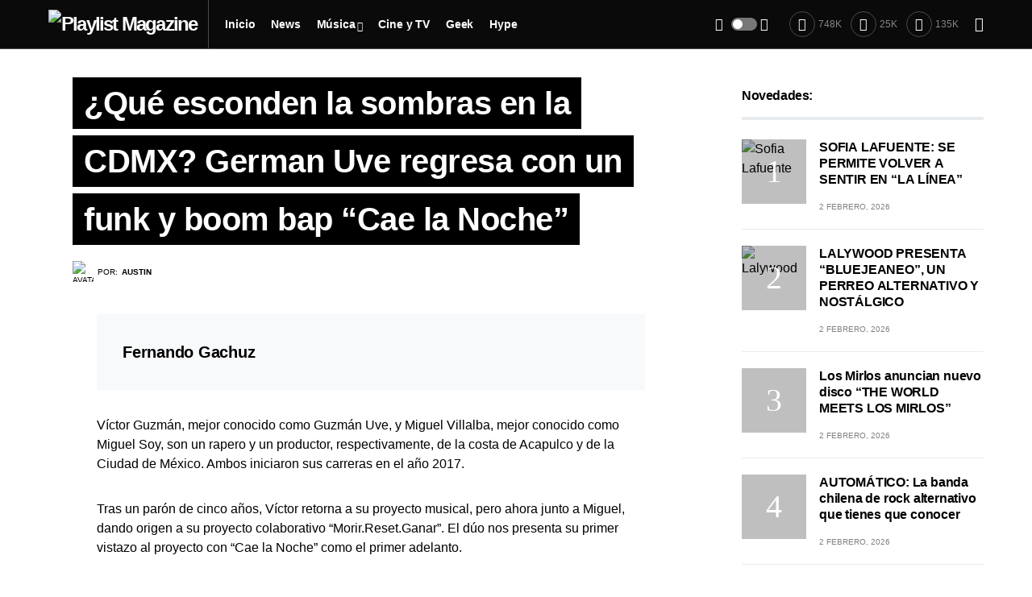

--- FILE ---
content_type: text/html; charset=UTF-8
request_url: https://playlistmagazine.net/que-esconden-la-sombras-en-la-cdmx-german-uve-regresa-con-un-funk-y-boom-bap-cae-la-noche/
body_size: 33549
content:
<!doctype html>
<html dir="ltr" lang="es"
	prefix="og: https://ogp.me/ns# fb: http://ogp.me/ns/fb#" >
<head>
	<meta charset="UTF-8" />
	<meta name="viewport" content="width=device-width, initial-scale=1" />
	<link rel="profile" href="https://gmpg.org/xfn/11" />
	
		<!-- All in One SEO 4.2.6.1 - aioseo.com -->
		<meta name="description" content="Fernando Gachuz Víctor Guzmán, mejor conocido como Guzmán Uve, y Miguel Villalba, mejor conocido como Miguel Soy, son un rapero y un productor, respectivamente, de la costa de Acapulco y de la Ciudad de México. Ambos iniciaron sus carreras en el año 2017. Tras un parón de cinco años, Víctor retorna a su proyecto musical," />
		<meta name="robots" content="max-image-preview:large" />
		<link rel="canonical" href="https://playlistmagazine.net/que-esconden-la-sombras-en-la-cdmx-german-uve-regresa-con-un-funk-y-boom-bap-cae-la-noche/" />
		<meta name="generator" content="All in One SEO (AIOSEO) 4.2.6.1 " />
		<meta property="og:locale" content="es_MX" />
		<meta property="og:site_name" content="Playlist Magazine - Guía de las expresiones independientes y cultura popular." />
		<meta property="og:type" content="article" />
		<meta property="og:title" content="¿Qué esconden la sombras en la CDMX? German Uve regresa con un funk y boom bap “Cae la Noche” - Playlist Magazine" />
		<meta property="og:description" content="Fernando Gachuz Víctor Guzmán, mejor conocido como Guzmán Uve, y Miguel Villalba, mejor conocido como Miguel Soy, son un rapero y un productor, respectivamente, de la costa de Acapulco y de la Ciudad de México. Ambos iniciaron sus carreras en el año 2017. Tras un parón de cinco años, Víctor retorna a su proyecto musical," />
		<meta property="og:url" content="https://playlistmagazine.net/que-esconden-la-sombras-en-la-cdmx-german-uve-regresa-con-un-funk-y-boom-bap-cae-la-noche/" />
		<meta property="article:published_time" content="2024-07-30T05:51:31+00:00" />
		<meta property="article:modified_time" content="2024-07-30T05:51:31+00:00" />
		<meta name="twitter:card" content="summary_large_image" />
		<meta name="twitter:title" content="¿Qué esconden la sombras en la CDMX? German Uve regresa con un funk y boom bap “Cae la Noche” - Playlist Magazine" />
		<meta name="twitter:description" content="Fernando Gachuz Víctor Guzmán, mejor conocido como Guzmán Uve, y Miguel Villalba, mejor conocido como Miguel Soy, son un rapero y un productor, respectivamente, de la costa de Acapulco y de la Ciudad de México. Ambos iniciaron sus carreras en el año 2017. Tras un parón de cinco años, Víctor retorna a su proyecto musical," />
		<script type="application/ld+json" class="aioseo-schema">
			{"@context":"https:\/\/schema.org","@graph":[{"@type":"BlogPosting","@id":"https:\/\/playlistmagazine.net\/que-esconden-la-sombras-en-la-cdmx-german-uve-regresa-con-un-funk-y-boom-bap-cae-la-noche\/#blogposting","name":"\u00bfQu\u00e9 esconden la sombras en la CDMX? German Uve regresa con un funk y boom bap \u201cCae la Noche\u201d - Playlist Magazine","headline":"\u00bfQu\u00e9 esconden la sombras en la CDMX? German Uve regresa con un funk y boom bap &#8220;Cae la Noche&#8221;","author":{"@id":"https:\/\/playlistmagazine.net\/author\/auztiinn\/#author"},"publisher":{"@id":"https:\/\/playlistmagazine.net\/#organization"},"image":{"@type":"ImageObject","url":"https:\/\/playlistmagazine.net\/wp-content\/uploads\/2024\/07\/7ea941e8-f3bf-4acc-a636-02153b165da2.jpeg","width":1600,"height":1274},"datePublished":"2024-07-30T05:51:31+00:00","dateModified":"2024-07-30T05:51:31+00:00","inLanguage":"es-MX","mainEntityOfPage":{"@id":"https:\/\/playlistmagazine.net\/que-esconden-la-sombras-en-la-cdmx-german-uve-regresa-con-un-funk-y-boom-bap-cae-la-noche\/#webpage"},"isPartOf":{"@id":"https:\/\/playlistmagazine.net\/que-esconden-la-sombras-en-la-cdmx-german-uve-regresa-con-un-funk-y-boom-bap-cae-la-noche\/#webpage"},"articleSection":"M\u00fasica"},{"@type":"BreadcrumbList","@id":"https:\/\/playlistmagazine.net\/que-esconden-la-sombras-en-la-cdmx-german-uve-regresa-con-un-funk-y-boom-bap-cae-la-noche\/#breadcrumblist","itemListElement":[{"@type":"ListItem","@id":"https:\/\/playlistmagazine.net\/#listItem","position":1,"item":{"@type":"WebPage","@id":"https:\/\/playlistmagazine.net\/","name":"Inicio","description":"Gu\u00eda de las expresiones independientes y cultura popular.","url":"https:\/\/playlistmagazine.net\/"},"nextItem":"https:\/\/playlistmagazine.net\/que-esconden-la-sombras-en-la-cdmx-german-uve-regresa-con-un-funk-y-boom-bap-cae-la-noche\/#listItem"},{"@type":"ListItem","@id":"https:\/\/playlistmagazine.net\/que-esconden-la-sombras-en-la-cdmx-german-uve-regresa-con-un-funk-y-boom-bap-cae-la-noche\/#listItem","position":2,"item":{"@type":"WebPage","@id":"https:\/\/playlistmagazine.net\/que-esconden-la-sombras-en-la-cdmx-german-uve-regresa-con-un-funk-y-boom-bap-cae-la-noche\/","name":"\u00bfQu\u00e9 esconden la sombras en la CDMX? German Uve regresa con un funk y boom bap \"Cae la Noche\"","description":"Fernando Gachuz V\u00edctor Guzm\u00e1n, mejor conocido como Guzm\u00e1n Uve, y Miguel Villalba, mejor conocido como Miguel Soy, son un rapero y un productor, respectivamente, de la costa de Acapulco y de la Ciudad de M\u00e9xico. Ambos iniciaron sus carreras en el a\u00f1o 2017. Tras un par\u00f3n de cinco a\u00f1os, V\u00edctor retorna a su proyecto musical,","url":"https:\/\/playlistmagazine.net\/que-esconden-la-sombras-en-la-cdmx-german-uve-regresa-con-un-funk-y-boom-bap-cae-la-noche\/"},"previousItem":"https:\/\/playlistmagazine.net\/#listItem"}]},{"@type":"Organization","@id":"https:\/\/playlistmagazine.net\/#organization","name":"Playlist Magazine","url":"https:\/\/playlistmagazine.net\/","logo":{"@type":"ImageObject","url":"https:\/\/playlistmagazine.net\/wp-content\/uploads\/2022\/11\/playlist-.jpeg","@id":"https:\/\/playlistmagazine.net\/#organizationLogo","width":400,"height":400},"image":{"@id":"https:\/\/playlistmagazine.net\/#organizationLogo"}},{"@type":"WebPage","@id":"https:\/\/playlistmagazine.net\/que-esconden-la-sombras-en-la-cdmx-german-uve-regresa-con-un-funk-y-boom-bap-cae-la-noche\/#webpage","url":"https:\/\/playlistmagazine.net\/que-esconden-la-sombras-en-la-cdmx-german-uve-regresa-con-un-funk-y-boom-bap-cae-la-noche\/","name":"\u00bfQu\u00e9 esconden la sombras en la CDMX? German Uve regresa con un funk y boom bap \u201cCae la Noche\u201d - Playlist Magazine","description":"Fernando Gachuz V\u00edctor Guzm\u00e1n, mejor conocido como Guzm\u00e1n Uve, y Miguel Villalba, mejor conocido como Miguel Soy, son un rapero y un productor, respectivamente, de la costa de Acapulco y de la Ciudad de M\u00e9xico. Ambos iniciaron sus carreras en el a\u00f1o 2017. Tras un par\u00f3n de cinco a\u00f1os, V\u00edctor retorna a su proyecto musical,","inLanguage":"es-MX","isPartOf":{"@id":"https:\/\/playlistmagazine.net\/#website"},"breadcrumb":{"@id":"https:\/\/playlistmagazine.net\/que-esconden-la-sombras-en-la-cdmx-german-uve-regresa-con-un-funk-y-boom-bap-cae-la-noche\/#breadcrumblist"},"author":"https:\/\/playlistmagazine.net\/author\/auztiinn\/#author","creator":"https:\/\/playlistmagazine.net\/author\/auztiinn\/#author","image":{"@type":"ImageObject","url":"https:\/\/playlistmagazine.net\/wp-content\/uploads\/2024\/07\/7ea941e8-f3bf-4acc-a636-02153b165da2.jpeg","@id":"https:\/\/playlistmagazine.net\/#mainImage","width":1600,"height":1274},"primaryImageOfPage":{"@id":"https:\/\/playlistmagazine.net\/que-esconden-la-sombras-en-la-cdmx-german-uve-regresa-con-un-funk-y-boom-bap-cae-la-noche\/#mainImage"},"datePublished":"2024-07-30T05:51:31+00:00","dateModified":"2024-07-30T05:51:31+00:00"},{"@type":"WebSite","@id":"https:\/\/playlistmagazine.net\/#website","url":"https:\/\/playlistmagazine.net\/","name":"Playlist Magazine","description":"Gu\u00eda de las expresiones independientes y cultura popular.","inLanguage":"es-MX","publisher":{"@id":"https:\/\/playlistmagazine.net\/#organization"}}]}
		</script>
		<!-- All in One SEO -->


	<!-- This site is optimized with the Yoast SEO plugin v19.10 - https://yoast.com/wordpress/plugins/seo/ -->
	<title>¿Qué esconden la sombras en la CDMX? German Uve regresa con un funk y boom bap “Cae la Noche” - Playlist Magazine</title>
	<meta name="description" content="¿Qué esconden la sombras en la CDMX? German Uve regresa con un funk y boom bap &quot;Cae la Noche&quot; ¿Qué esconden la sombras en la CDMX? German Uve regresa con un funk y boom bap &quot;Cae la Noche&quot;" />
	<link rel="canonical" href="https://playlistmagazine.net/que-esconden-la-sombras-en-la-cdmx-german-uve-regresa-con-un-funk-y-boom-bap-cae-la-noche/" />
	<meta property="og:locale" content="es_MX" />
	<meta property="og:type" content="article" />
	<meta property="og:title" content="¿Qué esconden la sombras en la CDMX? German Uve regresa con un funk y boom bap &quot;Cae la Noche&quot; - Playlist Magazine" />
	<meta property="og:description" content="¿Qué esconden la sombras en la CDMX? German Uve regresa con un funk y boom bap &quot;Cae la Noche&quot; ¿Qué esconden la sombras en la CDMX? German Uve regresa con un funk y boom bap &quot;Cae la Noche&quot;" />
	<meta property="og:url" content="https://playlistmagazine.net/que-esconden-la-sombras-en-la-cdmx-german-uve-regresa-con-un-funk-y-boom-bap-cae-la-noche/" />
	<meta property="og:site_name" content="Playlist Magazine" />
	<meta property="article:publisher" content="https://www.facebook.com/Playlistmagazine.net/" />
	<meta property="article:published_time" content="2024-07-30T05:51:31+00:00" />
	<meta property="og:image" content="https://playlistmagazine.net/wp-content/uploads/2024/07/7ea941e8-f3bf-4acc-a636-02153b165da2.jpeg" />
	<meta property="og:image:width" content="1600" />
	<meta property="og:image:height" content="1274" />
	<meta property="og:image:type" content="image/jpeg" />
	<meta name="author" content="Austin" />
	<meta name="twitter:card" content="summary_large_image" />
	<meta name="twitter:creator" content="@https://twitter.com/Auztiinn" />
	<meta name="twitter:site" content="@PLAYLIST_MAG" />
	<meta name="twitter:label1" content="Escrito por" />
	<meta name="twitter:data1" content="Austin" />
	<meta name="twitter:label2" content="Tiempo de lectura" />
	<meta name="twitter:data2" content="1 minuto" />
	<script type="application/ld+json" class="yoast-schema-graph">{"@context":"https://schema.org","@graph":[{"@type":"Article","@id":"https://playlistmagazine.net/que-esconden-la-sombras-en-la-cdmx-german-uve-regresa-con-un-funk-y-boom-bap-cae-la-noche/#article","isPartOf":{"@id":"https://playlistmagazine.net/que-esconden-la-sombras-en-la-cdmx-german-uve-regresa-con-un-funk-y-boom-bap-cae-la-noche/"},"author":{"name":"Austin","@id":"https://playlistmagazine.net/#/schema/person/7dd16e59997b1d1bdd455a11aa7e4c30"},"headline":"¿Qué esconden la sombras en la CDMX? German Uve regresa con un funk y boom bap &#8220;Cae la Noche&#8221;","datePublished":"2024-07-30T05:51:31+00:00","dateModified":"2024-07-30T05:51:31+00:00","mainEntityOfPage":{"@id":"https://playlistmagazine.net/que-esconden-la-sombras-en-la-cdmx-german-uve-regresa-con-un-funk-y-boom-bap-cae-la-noche/"},"wordCount":183,"publisher":{"@id":"https://playlistmagazine.net/#organization"},"image":{"@id":"https://playlistmagazine.net/que-esconden-la-sombras-en-la-cdmx-german-uve-regresa-con-un-funk-y-boom-bap-cae-la-noche/#primaryimage"},"thumbnailUrl":"https://playlistmagazine.net/wp-content/uploads/2024/07/7ea941e8-f3bf-4acc-a636-02153b165da2.jpeg","articleSection":["Música"],"inLanguage":"es"},{"@type":"WebPage","@id":"https://playlistmagazine.net/que-esconden-la-sombras-en-la-cdmx-german-uve-regresa-con-un-funk-y-boom-bap-cae-la-noche/","url":"https://playlistmagazine.net/que-esconden-la-sombras-en-la-cdmx-german-uve-regresa-con-un-funk-y-boom-bap-cae-la-noche/","name":"¿Qué esconden la sombras en la CDMX? German Uve regresa con un funk y boom bap \"Cae la Noche\" - Playlist Magazine","isPartOf":{"@id":"https://playlistmagazine.net/#website"},"primaryImageOfPage":{"@id":"https://playlistmagazine.net/que-esconden-la-sombras-en-la-cdmx-german-uve-regresa-con-un-funk-y-boom-bap-cae-la-noche/#primaryimage"},"image":{"@id":"https://playlistmagazine.net/que-esconden-la-sombras-en-la-cdmx-german-uve-regresa-con-un-funk-y-boom-bap-cae-la-noche/#primaryimage"},"thumbnailUrl":"https://playlistmagazine.net/wp-content/uploads/2024/07/7ea941e8-f3bf-4acc-a636-02153b165da2.jpeg","datePublished":"2024-07-30T05:51:31+00:00","dateModified":"2024-07-30T05:51:31+00:00","description":"¿Qué esconden la sombras en la CDMX? German Uve regresa con un funk y boom bap \"Cae la Noche\" ¿Qué esconden la sombras en la CDMX? German Uve regresa con un funk y boom bap \"Cae la Noche\"","breadcrumb":{"@id":"https://playlistmagazine.net/que-esconden-la-sombras-en-la-cdmx-german-uve-regresa-con-un-funk-y-boom-bap-cae-la-noche/#breadcrumb"},"inLanguage":"es","potentialAction":[{"@type":"ReadAction","target":["https://playlistmagazine.net/que-esconden-la-sombras-en-la-cdmx-german-uve-regresa-con-un-funk-y-boom-bap-cae-la-noche/"]}]},{"@type":"ImageObject","inLanguage":"es","@id":"https://playlistmagazine.net/que-esconden-la-sombras-en-la-cdmx-german-uve-regresa-con-un-funk-y-boom-bap-cae-la-noche/#primaryimage","url":"https://playlistmagazine.net/wp-content/uploads/2024/07/7ea941e8-f3bf-4acc-a636-02153b165da2.jpeg","contentUrl":"https://playlistmagazine.net/wp-content/uploads/2024/07/7ea941e8-f3bf-4acc-a636-02153b165da2.jpeg","width":1600,"height":1274},{"@type":"BreadcrumbList","@id":"https://playlistmagazine.net/que-esconden-la-sombras-en-la-cdmx-german-uve-regresa-con-un-funk-y-boom-bap-cae-la-noche/#breadcrumb","itemListElement":[{"@type":"ListItem","position":1,"name":"Inicio","item":"https://playlistmagazine.net/"},{"@type":"ListItem","position":2,"name":"¿Qué esconden la sombras en la CDMX? German Uve regresa con un funk y boom bap &#8220;Cae la Noche&#8221;"}]},{"@type":"WebSite","@id":"https://playlistmagazine.net/#website","url":"https://playlistmagazine.net/","name":"Playlist Magazine","description":"Guía de las expresiones independientes y cultura popular.","publisher":{"@id":"https://playlistmagazine.net/#organization"},"potentialAction":[{"@type":"SearchAction","target":{"@type":"EntryPoint","urlTemplate":"https://playlistmagazine.net/?s={search_term_string}"},"query-input":"required name=search_term_string"}],"inLanguage":"es"},{"@type":"Organization","@id":"https://playlistmagazine.net/#organization","name":"Playlist Magazine","url":"https://playlistmagazine.net/","logo":{"@type":"ImageObject","inLanguage":"es","@id":"https://playlistmagazine.net/#/schema/logo/image/","url":"https://playlistmagazine.net/wp-content/uploads/2022/11/blog-playlist.png","contentUrl":"https://playlistmagazine.net/wp-content/uploads/2022/11/blog-playlist.png","width":922,"height":523,"caption":"Playlist Magazine"},"image":{"@id":"https://playlistmagazine.net/#/schema/logo/image/"},"sameAs":["https://www.facebook.com/Playlistmagazine.net/","https://twitter.com/PLAYLIST_MAG"]},{"@type":"Person","@id":"https://playlistmagazine.net/#/schema/person/7dd16e59997b1d1bdd455a11aa7e4c30","name":"Austin","image":{"@type":"ImageObject","inLanguage":"es","@id":"https://playlistmagazine.net/#/schema/person/image/","url":"https://playlistmagazine.net/wp-content/uploads/2022/11/cropped-auztiinn-96x96.jpeg","contentUrl":"https://playlistmagazine.net/wp-content/uploads/2022/11/cropped-auztiinn-96x96.jpeg","caption":"Austin"},"description":"A veces Kung Fu Kenny otras Broken Kid 🥀 ☠️🖤","sameAs":["https://www.instagram.com/auztiinn/","https://twitter.com/https://twitter.com/Auztiinn"],"url":"https://playlistmagazine.net/author/auztiinn/"}]}</script>
	<!-- / Yoast SEO plugin. -->


<link rel="alternate" type="application/rss+xml" title="Playlist Magazine &raquo; Feed" href="https://playlistmagazine.net/feed/" />
<link rel="alternate" type="application/rss+xml" title="Playlist Magazine &raquo; RSS de los comentarios" href="https://playlistmagazine.net/comments/feed/" />
			<link rel="preload" href="https://playlistmagazine.net/wp-content/plugins/canvas/assets/fonts/canvas-icons.woff" as="font" type="font/woff" crossorigin>
					<!-- This site uses the Google Analytics by MonsterInsights plugin v9.11.1 - Using Analytics tracking - https://www.monsterinsights.com/ -->
							<script src="//www.googletagmanager.com/gtag/js?id=G-P07WGKWH65"  data-cfasync="false" data-wpfc-render="false" async></script>
			<script data-cfasync="false" data-wpfc-render="false">
				var mi_version = '9.11.1';
				var mi_track_user = true;
				var mi_no_track_reason = '';
								var MonsterInsightsDefaultLocations = {"page_location":"https:\/\/playlistmagazine.net\/que-esconden-la-sombras-en-la-cdmx-german-uve-regresa-con-un-funk-y-boom-bap-cae-la-noche\/"};
								if ( typeof MonsterInsightsPrivacyGuardFilter === 'function' ) {
					var MonsterInsightsLocations = (typeof MonsterInsightsExcludeQuery === 'object') ? MonsterInsightsPrivacyGuardFilter( MonsterInsightsExcludeQuery ) : MonsterInsightsPrivacyGuardFilter( MonsterInsightsDefaultLocations );
				} else {
					var MonsterInsightsLocations = (typeof MonsterInsightsExcludeQuery === 'object') ? MonsterInsightsExcludeQuery : MonsterInsightsDefaultLocations;
				}

								var disableStrs = [
										'ga-disable-G-P07WGKWH65',
									];

				/* Function to detect opted out users */
				function __gtagTrackerIsOptedOut() {
					for (var index = 0; index < disableStrs.length; index++) {
						if (document.cookie.indexOf(disableStrs[index] + '=true') > -1) {
							return true;
						}
					}

					return false;
				}

				/* Disable tracking if the opt-out cookie exists. */
				if (__gtagTrackerIsOptedOut()) {
					for (var index = 0; index < disableStrs.length; index++) {
						window[disableStrs[index]] = true;
					}
				}

				/* Opt-out function */
				function __gtagTrackerOptout() {
					for (var index = 0; index < disableStrs.length; index++) {
						document.cookie = disableStrs[index] + '=true; expires=Thu, 31 Dec 2099 23:59:59 UTC; path=/';
						window[disableStrs[index]] = true;
					}
				}

				if ('undefined' === typeof gaOptout) {
					function gaOptout() {
						__gtagTrackerOptout();
					}
				}
								window.dataLayer = window.dataLayer || [];

				window.MonsterInsightsDualTracker = {
					helpers: {},
					trackers: {},
				};
				if (mi_track_user) {
					function __gtagDataLayer() {
						dataLayer.push(arguments);
					}

					function __gtagTracker(type, name, parameters) {
						if (!parameters) {
							parameters = {};
						}

						if (parameters.send_to) {
							__gtagDataLayer.apply(null, arguments);
							return;
						}

						if (type === 'event') {
														parameters.send_to = monsterinsights_frontend.v4_id;
							var hookName = name;
							if (typeof parameters['event_category'] !== 'undefined') {
								hookName = parameters['event_category'] + ':' + name;
							}

							if (typeof MonsterInsightsDualTracker.trackers[hookName] !== 'undefined') {
								MonsterInsightsDualTracker.trackers[hookName](parameters);
							} else {
								__gtagDataLayer('event', name, parameters);
							}
							
						} else {
							__gtagDataLayer.apply(null, arguments);
						}
					}

					__gtagTracker('js', new Date());
					__gtagTracker('set', {
						'developer_id.dZGIzZG': true,
											});
					if ( MonsterInsightsLocations.page_location ) {
						__gtagTracker('set', MonsterInsightsLocations);
					}
										__gtagTracker('config', 'G-P07WGKWH65', {"forceSSL":"true","link_attribution":"true"} );
										window.gtag = __gtagTracker;										(function () {
						/* https://developers.google.com/analytics/devguides/collection/analyticsjs/ */
						/* ga and __gaTracker compatibility shim. */
						var noopfn = function () {
							return null;
						};
						var newtracker = function () {
							return new Tracker();
						};
						var Tracker = function () {
							return null;
						};
						var p = Tracker.prototype;
						p.get = noopfn;
						p.set = noopfn;
						p.send = function () {
							var args = Array.prototype.slice.call(arguments);
							args.unshift('send');
							__gaTracker.apply(null, args);
						};
						var __gaTracker = function () {
							var len = arguments.length;
							if (len === 0) {
								return;
							}
							var f = arguments[len - 1];
							if (typeof f !== 'object' || f === null || typeof f.hitCallback !== 'function') {
								if ('send' === arguments[0]) {
									var hitConverted, hitObject = false, action;
									if ('event' === arguments[1]) {
										if ('undefined' !== typeof arguments[3]) {
											hitObject = {
												'eventAction': arguments[3],
												'eventCategory': arguments[2],
												'eventLabel': arguments[4],
												'value': arguments[5] ? arguments[5] : 1,
											}
										}
									}
									if ('pageview' === arguments[1]) {
										if ('undefined' !== typeof arguments[2]) {
											hitObject = {
												'eventAction': 'page_view',
												'page_path': arguments[2],
											}
										}
									}
									if (typeof arguments[2] === 'object') {
										hitObject = arguments[2];
									}
									if (typeof arguments[5] === 'object') {
										Object.assign(hitObject, arguments[5]);
									}
									if ('undefined' !== typeof arguments[1].hitType) {
										hitObject = arguments[1];
										if ('pageview' === hitObject.hitType) {
											hitObject.eventAction = 'page_view';
										}
									}
									if (hitObject) {
										action = 'timing' === arguments[1].hitType ? 'timing_complete' : hitObject.eventAction;
										hitConverted = mapArgs(hitObject);
										__gtagTracker('event', action, hitConverted);
									}
								}
								return;
							}

							function mapArgs(args) {
								var arg, hit = {};
								var gaMap = {
									'eventCategory': 'event_category',
									'eventAction': 'event_action',
									'eventLabel': 'event_label',
									'eventValue': 'event_value',
									'nonInteraction': 'non_interaction',
									'timingCategory': 'event_category',
									'timingVar': 'name',
									'timingValue': 'value',
									'timingLabel': 'event_label',
									'page': 'page_path',
									'location': 'page_location',
									'title': 'page_title',
									'referrer' : 'page_referrer',
								};
								for (arg in args) {
																		if (!(!args.hasOwnProperty(arg) || !gaMap.hasOwnProperty(arg))) {
										hit[gaMap[arg]] = args[arg];
									} else {
										hit[arg] = args[arg];
									}
								}
								return hit;
							}

							try {
								f.hitCallback();
							} catch (ex) {
							}
						};
						__gaTracker.create = newtracker;
						__gaTracker.getByName = newtracker;
						__gaTracker.getAll = function () {
							return [];
						};
						__gaTracker.remove = noopfn;
						__gaTracker.loaded = true;
						window['__gaTracker'] = __gaTracker;
					})();
									} else {
										console.log("");
					(function () {
						function __gtagTracker() {
							return null;
						}

						window['__gtagTracker'] = __gtagTracker;
						window['gtag'] = __gtagTracker;
					})();
									}
			</script>
							<!-- / Google Analytics by MonsterInsights -->
		<script>
window._wpemojiSettings = {"baseUrl":"https:\/\/s.w.org\/images\/core\/emoji\/15.0.3\/72x72\/","ext":".png","svgUrl":"https:\/\/s.w.org\/images\/core\/emoji\/15.0.3\/svg\/","svgExt":".svg","source":{"concatemoji":"https:\/\/playlistmagazine.net\/wp-includes\/js\/wp-emoji-release.min.js?ver=6.5.7"}};
/*! This file is auto-generated */
!function(i,n){var o,s,e;function c(e){try{var t={supportTests:e,timestamp:(new Date).valueOf()};sessionStorage.setItem(o,JSON.stringify(t))}catch(e){}}function p(e,t,n){e.clearRect(0,0,e.canvas.width,e.canvas.height),e.fillText(t,0,0);var t=new Uint32Array(e.getImageData(0,0,e.canvas.width,e.canvas.height).data),r=(e.clearRect(0,0,e.canvas.width,e.canvas.height),e.fillText(n,0,0),new Uint32Array(e.getImageData(0,0,e.canvas.width,e.canvas.height).data));return t.every(function(e,t){return e===r[t]})}function u(e,t,n){switch(t){case"flag":return n(e,"\ud83c\udff3\ufe0f\u200d\u26a7\ufe0f","\ud83c\udff3\ufe0f\u200b\u26a7\ufe0f")?!1:!n(e,"\ud83c\uddfa\ud83c\uddf3","\ud83c\uddfa\u200b\ud83c\uddf3")&&!n(e,"\ud83c\udff4\udb40\udc67\udb40\udc62\udb40\udc65\udb40\udc6e\udb40\udc67\udb40\udc7f","\ud83c\udff4\u200b\udb40\udc67\u200b\udb40\udc62\u200b\udb40\udc65\u200b\udb40\udc6e\u200b\udb40\udc67\u200b\udb40\udc7f");case"emoji":return!n(e,"\ud83d\udc26\u200d\u2b1b","\ud83d\udc26\u200b\u2b1b")}return!1}function f(e,t,n){var r="undefined"!=typeof WorkerGlobalScope&&self instanceof WorkerGlobalScope?new OffscreenCanvas(300,150):i.createElement("canvas"),a=r.getContext("2d",{willReadFrequently:!0}),o=(a.textBaseline="top",a.font="600 32px Arial",{});return e.forEach(function(e){o[e]=t(a,e,n)}),o}function t(e){var t=i.createElement("script");t.src=e,t.defer=!0,i.head.appendChild(t)}"undefined"!=typeof Promise&&(o="wpEmojiSettingsSupports",s=["flag","emoji"],n.supports={everything:!0,everythingExceptFlag:!0},e=new Promise(function(e){i.addEventListener("DOMContentLoaded",e,{once:!0})}),new Promise(function(t){var n=function(){try{var e=JSON.parse(sessionStorage.getItem(o));if("object"==typeof e&&"number"==typeof e.timestamp&&(new Date).valueOf()<e.timestamp+604800&&"object"==typeof e.supportTests)return e.supportTests}catch(e){}return null}();if(!n){if("undefined"!=typeof Worker&&"undefined"!=typeof OffscreenCanvas&&"undefined"!=typeof URL&&URL.createObjectURL&&"undefined"!=typeof Blob)try{var e="postMessage("+f.toString()+"("+[JSON.stringify(s),u.toString(),p.toString()].join(",")+"));",r=new Blob([e],{type:"text/javascript"}),a=new Worker(URL.createObjectURL(r),{name:"wpTestEmojiSupports"});return void(a.onmessage=function(e){c(n=e.data),a.terminate(),t(n)})}catch(e){}c(n=f(s,u,p))}t(n)}).then(function(e){for(var t in e)n.supports[t]=e[t],n.supports.everything=n.supports.everything&&n.supports[t],"flag"!==t&&(n.supports.everythingExceptFlag=n.supports.everythingExceptFlag&&n.supports[t]);n.supports.everythingExceptFlag=n.supports.everythingExceptFlag&&!n.supports.flag,n.DOMReady=!1,n.readyCallback=function(){n.DOMReady=!0}}).then(function(){return e}).then(function(){var e;n.supports.everything||(n.readyCallback(),(e=n.source||{}).concatemoji?t(e.concatemoji):e.wpemoji&&e.twemoji&&(t(e.twemoji),t(e.wpemoji)))}))}((window,document),window._wpemojiSettings);
</script>

<link rel='stylesheet' id='canvas-css' href='https://playlistmagazine.net/wp-content/plugins/canvas/assets/css/canvas.css?ver=2.4.1' media='all' />
<link rel='alternate stylesheet' id='powerkit-icons-css' href='https://playlistmagazine.net/wp-content/plugins/powerkit/assets/fonts/powerkit-icons.woff?ver=2.8.7' as='font' type='font/wof' crossorigin />
<link rel='stylesheet' id='powerkit-css' href='https://playlistmagazine.net/wp-content/plugins/powerkit/assets/css/powerkit.css?ver=2.8.7' media='all' />
<style id='wp-emoji-styles-inline-css'>

	img.wp-smiley, img.emoji {
		display: inline !important;
		border: none !important;
		box-shadow: none !important;
		height: 1em !important;
		width: 1em !important;
		margin: 0 0.07em !important;
		vertical-align: -0.1em !important;
		background: none !important;
		padding: 0 !important;
	}
</style>
<link rel='stylesheet' id='wp-block-library-css' href='https://playlistmagazine.net/wp-includes/css/dist/block-library/style.min.css?ver=6.5.7' media='all' />
<link rel='stylesheet' id='canvas-block-alert-style-css' href='https://playlistmagazine.net/wp-content/plugins/canvas/components/basic-elements/block-alert/block.css?ver=1686253997' media='all' />
<link rel='stylesheet' id='canvas-block-progress-style-css' href='https://playlistmagazine.net/wp-content/plugins/canvas/components/basic-elements/block-progress/block.css?ver=1686253997' media='all' />
<link rel='stylesheet' id='canvas-block-collapsibles-style-css' href='https://playlistmagazine.net/wp-content/plugins/canvas/components/basic-elements/block-collapsibles/block.css?ver=1686253997' media='all' />
<link rel='stylesheet' id='canvas-block-tabs-style-css' href='https://playlistmagazine.net/wp-content/plugins/canvas/components/basic-elements/block-tabs/block.css?ver=1686253997' media='all' />
<link rel='stylesheet' id='canvas-block-section-heading-style-css' href='https://playlistmagazine.net/wp-content/plugins/canvas/components/basic-elements/block-section-heading/block.css?ver=1686253997' media='all' />
<link rel='stylesheet' id='canvas-block-row-style-css' href='https://playlistmagazine.net/wp-content/plugins/canvas/components/layout-blocks/block-row/block-row.css?ver=1686253997' media='all' />
<link rel='stylesheet' id='canvas-justified-gallery-block-style-css' href='https://playlistmagazine.net/wp-content/plugins/canvas/components/justified-gallery/block/block-justified-gallery.css?ver=1686253997' media='all' />
<link rel='stylesheet' id='canvas-slider-gallery-block-style-css' href='https://playlistmagazine.net/wp-content/plugins/canvas/components/slider-gallery/block/block-slider-gallery.css?ver=1686253997' media='all' />
<link rel='stylesheet' id='canvas-block-posts-sidebar-css' href='https://playlistmagazine.net/wp-content/plugins/canvas/components/posts/block-posts-sidebar/block-posts-sidebar.css?ver=1686253997' media='all' />
<style id='classic-theme-styles-inline-css'>
/*! This file is auto-generated */
.wp-block-button__link{color:#fff;background-color:#32373c;border-radius:9999px;box-shadow:none;text-decoration:none;padding:calc(.667em + 2px) calc(1.333em + 2px);font-size:1.125em}.wp-block-file__button{background:#32373c;color:#fff;text-decoration:none}
</style>
<style id='global-styles-inline-css'>
body{--wp--preset--color--black: #000000;--wp--preset--color--cyan-bluish-gray: #abb8c3;--wp--preset--color--white: #FFFFFF;--wp--preset--color--pale-pink: #f78da7;--wp--preset--color--vivid-red: #cf2e2e;--wp--preset--color--luminous-vivid-orange: #ff6900;--wp--preset--color--luminous-vivid-amber: #fcb900;--wp--preset--color--light-green-cyan: #7bdcb5;--wp--preset--color--vivid-green-cyan: #00d084;--wp--preset--color--pale-cyan-blue: #8ed1fc;--wp--preset--color--vivid-cyan-blue: #0693e3;--wp--preset--color--vivid-purple: #9b51e0;--wp--preset--color--blue: #59BACC;--wp--preset--color--green: #58AD69;--wp--preset--color--orange: #FFBC49;--wp--preset--color--red: #e32c26;--wp--preset--color--gray-50: #f8f9fa;--wp--preset--color--gray-100: #f8f9fb;--wp--preset--color--gray-200: #e9ecef;--wp--preset--color--secondary: #818181;--wp--preset--gradient--vivid-cyan-blue-to-vivid-purple: linear-gradient(135deg,rgba(6,147,227,1) 0%,rgb(155,81,224) 100%);--wp--preset--gradient--light-green-cyan-to-vivid-green-cyan: linear-gradient(135deg,rgb(122,220,180) 0%,rgb(0,208,130) 100%);--wp--preset--gradient--luminous-vivid-amber-to-luminous-vivid-orange: linear-gradient(135deg,rgba(252,185,0,1) 0%,rgba(255,105,0,1) 100%);--wp--preset--gradient--luminous-vivid-orange-to-vivid-red: linear-gradient(135deg,rgba(255,105,0,1) 0%,rgb(207,46,46) 100%);--wp--preset--gradient--very-light-gray-to-cyan-bluish-gray: linear-gradient(135deg,rgb(238,238,238) 0%,rgb(169,184,195) 100%);--wp--preset--gradient--cool-to-warm-spectrum: linear-gradient(135deg,rgb(74,234,220) 0%,rgb(151,120,209) 20%,rgb(207,42,186) 40%,rgb(238,44,130) 60%,rgb(251,105,98) 80%,rgb(254,248,76) 100%);--wp--preset--gradient--blush-light-purple: linear-gradient(135deg,rgb(255,206,236) 0%,rgb(152,150,240) 100%);--wp--preset--gradient--blush-bordeaux: linear-gradient(135deg,rgb(254,205,165) 0%,rgb(254,45,45) 50%,rgb(107,0,62) 100%);--wp--preset--gradient--luminous-dusk: linear-gradient(135deg,rgb(255,203,112) 0%,rgb(199,81,192) 50%,rgb(65,88,208) 100%);--wp--preset--gradient--pale-ocean: linear-gradient(135deg,rgb(255,245,203) 0%,rgb(182,227,212) 50%,rgb(51,167,181) 100%);--wp--preset--gradient--electric-grass: linear-gradient(135deg,rgb(202,248,128) 0%,rgb(113,206,126) 100%);--wp--preset--gradient--midnight: linear-gradient(135deg,rgb(2,3,129) 0%,rgb(40,116,252) 100%);--wp--preset--font-size--small: 13px;--wp--preset--font-size--medium: 20px;--wp--preset--font-size--large: 36px;--wp--preset--font-size--x-large: 42px;--wp--preset--spacing--20: 0.44rem;--wp--preset--spacing--30: 0.67rem;--wp--preset--spacing--40: 1rem;--wp--preset--spacing--50: 1.5rem;--wp--preset--spacing--60: 2.25rem;--wp--preset--spacing--70: 3.38rem;--wp--preset--spacing--80: 5.06rem;--wp--preset--shadow--natural: 6px 6px 9px rgba(0, 0, 0, 0.2);--wp--preset--shadow--deep: 12px 12px 50px rgba(0, 0, 0, 0.4);--wp--preset--shadow--sharp: 6px 6px 0px rgba(0, 0, 0, 0.2);--wp--preset--shadow--outlined: 6px 6px 0px -3px rgba(255, 255, 255, 1), 6px 6px rgba(0, 0, 0, 1);--wp--preset--shadow--crisp: 6px 6px 0px rgba(0, 0, 0, 1);}:where(.is-layout-flex){gap: 0.5em;}:where(.is-layout-grid){gap: 0.5em;}body .is-layout-flex{display: flex;}body .is-layout-flex{flex-wrap: wrap;align-items: center;}body .is-layout-flex > *{margin: 0;}body .is-layout-grid{display: grid;}body .is-layout-grid > *{margin: 0;}:where(.wp-block-columns.is-layout-flex){gap: 2em;}:where(.wp-block-columns.is-layout-grid){gap: 2em;}:where(.wp-block-post-template.is-layout-flex){gap: 1.25em;}:where(.wp-block-post-template.is-layout-grid){gap: 1.25em;}.has-black-color{color: var(--wp--preset--color--black) !important;}.has-cyan-bluish-gray-color{color: var(--wp--preset--color--cyan-bluish-gray) !important;}.has-white-color{color: var(--wp--preset--color--white) !important;}.has-pale-pink-color{color: var(--wp--preset--color--pale-pink) !important;}.has-vivid-red-color{color: var(--wp--preset--color--vivid-red) !important;}.has-luminous-vivid-orange-color{color: var(--wp--preset--color--luminous-vivid-orange) !important;}.has-luminous-vivid-amber-color{color: var(--wp--preset--color--luminous-vivid-amber) !important;}.has-light-green-cyan-color{color: var(--wp--preset--color--light-green-cyan) !important;}.has-vivid-green-cyan-color{color: var(--wp--preset--color--vivid-green-cyan) !important;}.has-pale-cyan-blue-color{color: var(--wp--preset--color--pale-cyan-blue) !important;}.has-vivid-cyan-blue-color{color: var(--wp--preset--color--vivid-cyan-blue) !important;}.has-vivid-purple-color{color: var(--wp--preset--color--vivid-purple) !important;}.has-black-background-color{background-color: var(--wp--preset--color--black) !important;}.has-cyan-bluish-gray-background-color{background-color: var(--wp--preset--color--cyan-bluish-gray) !important;}.has-white-background-color{background-color: var(--wp--preset--color--white) !important;}.has-pale-pink-background-color{background-color: var(--wp--preset--color--pale-pink) !important;}.has-vivid-red-background-color{background-color: var(--wp--preset--color--vivid-red) !important;}.has-luminous-vivid-orange-background-color{background-color: var(--wp--preset--color--luminous-vivid-orange) !important;}.has-luminous-vivid-amber-background-color{background-color: var(--wp--preset--color--luminous-vivid-amber) !important;}.has-light-green-cyan-background-color{background-color: var(--wp--preset--color--light-green-cyan) !important;}.has-vivid-green-cyan-background-color{background-color: var(--wp--preset--color--vivid-green-cyan) !important;}.has-pale-cyan-blue-background-color{background-color: var(--wp--preset--color--pale-cyan-blue) !important;}.has-vivid-cyan-blue-background-color{background-color: var(--wp--preset--color--vivid-cyan-blue) !important;}.has-vivid-purple-background-color{background-color: var(--wp--preset--color--vivid-purple) !important;}.has-black-border-color{border-color: var(--wp--preset--color--black) !important;}.has-cyan-bluish-gray-border-color{border-color: var(--wp--preset--color--cyan-bluish-gray) !important;}.has-white-border-color{border-color: var(--wp--preset--color--white) !important;}.has-pale-pink-border-color{border-color: var(--wp--preset--color--pale-pink) !important;}.has-vivid-red-border-color{border-color: var(--wp--preset--color--vivid-red) !important;}.has-luminous-vivid-orange-border-color{border-color: var(--wp--preset--color--luminous-vivid-orange) !important;}.has-luminous-vivid-amber-border-color{border-color: var(--wp--preset--color--luminous-vivid-amber) !important;}.has-light-green-cyan-border-color{border-color: var(--wp--preset--color--light-green-cyan) !important;}.has-vivid-green-cyan-border-color{border-color: var(--wp--preset--color--vivid-green-cyan) !important;}.has-pale-cyan-blue-border-color{border-color: var(--wp--preset--color--pale-cyan-blue) !important;}.has-vivid-cyan-blue-border-color{border-color: var(--wp--preset--color--vivid-cyan-blue) !important;}.has-vivid-purple-border-color{border-color: var(--wp--preset--color--vivid-purple) !important;}.has-vivid-cyan-blue-to-vivid-purple-gradient-background{background: var(--wp--preset--gradient--vivid-cyan-blue-to-vivid-purple) !important;}.has-light-green-cyan-to-vivid-green-cyan-gradient-background{background: var(--wp--preset--gradient--light-green-cyan-to-vivid-green-cyan) !important;}.has-luminous-vivid-amber-to-luminous-vivid-orange-gradient-background{background: var(--wp--preset--gradient--luminous-vivid-amber-to-luminous-vivid-orange) !important;}.has-luminous-vivid-orange-to-vivid-red-gradient-background{background: var(--wp--preset--gradient--luminous-vivid-orange-to-vivid-red) !important;}.has-very-light-gray-to-cyan-bluish-gray-gradient-background{background: var(--wp--preset--gradient--very-light-gray-to-cyan-bluish-gray) !important;}.has-cool-to-warm-spectrum-gradient-background{background: var(--wp--preset--gradient--cool-to-warm-spectrum) !important;}.has-blush-light-purple-gradient-background{background: var(--wp--preset--gradient--blush-light-purple) !important;}.has-blush-bordeaux-gradient-background{background: var(--wp--preset--gradient--blush-bordeaux) !important;}.has-luminous-dusk-gradient-background{background: var(--wp--preset--gradient--luminous-dusk) !important;}.has-pale-ocean-gradient-background{background: var(--wp--preset--gradient--pale-ocean) !important;}.has-electric-grass-gradient-background{background: var(--wp--preset--gradient--electric-grass) !important;}.has-midnight-gradient-background{background: var(--wp--preset--gradient--midnight) !important;}.has-small-font-size{font-size: var(--wp--preset--font-size--small) !important;}.has-medium-font-size{font-size: var(--wp--preset--font-size--medium) !important;}.has-large-font-size{font-size: var(--wp--preset--font-size--large) !important;}.has-x-large-font-size{font-size: var(--wp--preset--font-size--x-large) !important;}
.wp-block-navigation a:where(:not(.wp-element-button)){color: inherit;}
:where(.wp-block-post-template.is-layout-flex){gap: 1.25em;}:where(.wp-block-post-template.is-layout-grid){gap: 1.25em;}
:where(.wp-block-columns.is-layout-flex){gap: 2em;}:where(.wp-block-columns.is-layout-grid){gap: 2em;}
.wp-block-pullquote{font-size: 1.5em;line-height: 1.6;}
</style>
<link rel='stylesheet' id='absolute-reviews-css' href='https://playlistmagazine.net/wp-content/plugins/absolute-reviews/public/css/absolute-reviews-public.css?ver=1.1.1' media='all' />
<link rel='stylesheet' id='advanced-popups-css' href='https://playlistmagazine.net/wp-content/plugins/advanced-popups/public/css/advanced-popups-public.css?ver=1.1.6' media='all' />
<link rel='stylesheet' id='canvas-block-heading-style-css' href='https://playlistmagazine.net/wp-content/plugins/canvas/components/content-formatting/block-heading/block.css?ver=1686253997' media='all' />
<link rel='stylesheet' id='canvas-block-list-style-css' href='https://playlistmagazine.net/wp-content/plugins/canvas/components/content-formatting/block-list/block.css?ver=1686253997' media='all' />
<link rel='stylesheet' id='canvas-block-paragraph-style-css' href='https://playlistmagazine.net/wp-content/plugins/canvas/components/content-formatting/block-paragraph/block.css?ver=1686253997' media='all' />
<link rel='stylesheet' id='canvas-block-separator-style-css' href='https://playlistmagazine.net/wp-content/plugins/canvas/components/content-formatting/block-separator/block.css?ver=1686253997' media='all' />
<link rel='stylesheet' id='canvas-block-group-style-css' href='https://playlistmagazine.net/wp-content/plugins/canvas/components/basic-elements/block-group/block.css?ver=1686253997' media='all' />
<link rel='stylesheet' id='canvas-block-cover-style-css' href='https://playlistmagazine.net/wp-content/plugins/canvas/components/basic-elements/block-cover/block.css?ver=1686253997' media='all' />
<link rel='stylesheet' id='powerkit-author-box-css' href='https://playlistmagazine.net/wp-content/plugins/powerkit/modules/author-box/public/css/public-powerkit-author-box.css?ver=2.8.7' media='all' />
<link rel='stylesheet' id='powerkit-basic-elements-css' href='https://playlistmagazine.net/wp-content/plugins/powerkit/modules/basic-elements/public/css/public-powerkit-basic-elements.css?ver=2.8.7' media='screen' />
<link rel='stylesheet' id='powerkit-coming-soon-css' href='https://playlistmagazine.net/wp-content/plugins/powerkit/modules/coming-soon/public/css/public-powerkit-coming-soon.css?ver=2.8.7' media='all' />
<link rel='stylesheet' id='powerkit-content-formatting-css' href='https://playlistmagazine.net/wp-content/plugins/powerkit/modules/content-formatting/public/css/public-powerkit-content-formatting.css?ver=2.8.7' media='all' />
<link rel='stylesheet' id='powerkit-сontributors-css' href='https://playlistmagazine.net/wp-content/plugins/powerkit/modules/contributors/public/css/public-powerkit-contributors.css?ver=2.8.7' media='all' />
<link rel='stylesheet' id='powerkit-facebook-css' href='https://playlistmagazine.net/wp-content/plugins/powerkit/modules/facebook/public/css/public-powerkit-facebook.css?ver=2.8.7' media='all' />
<link rel='stylesheet' id='powerkit-featured-categories-css' href='https://playlistmagazine.net/wp-content/plugins/powerkit/modules/featured-categories/public/css/public-powerkit-featured-categories.css?ver=2.8.7' media='all' />
<link rel='stylesheet' id='powerkit-inline-posts-css' href='https://playlistmagazine.net/wp-content/plugins/powerkit/modules/inline-posts/public/css/public-powerkit-inline-posts.css?ver=2.8.7' media='all' />
<link rel='stylesheet' id='powerkit-instagram-css' href='https://playlistmagazine.net/wp-content/plugins/powerkit/modules/instagram/public/css/public-powerkit-instagram.css?ver=2.8.7' media='all' />
<link rel='stylesheet' id='powerkit-justified-gallery-css' href='https://playlistmagazine.net/wp-content/plugins/powerkit/modules/justified-gallery/public/css/public-powerkit-justified-gallery.css?ver=2.8.7' media='all' />
<link rel='stylesheet' id='glightbox-css' href='https://playlistmagazine.net/wp-content/plugins/powerkit/modules/lightbox/public/css/glightbox.min.css?ver=2.8.7' media='all' />
<link rel='stylesheet' id='powerkit-lightbox-css' href='https://playlistmagazine.net/wp-content/plugins/powerkit/modules/lightbox/public/css/public-powerkit-lightbox.css?ver=2.8.7' media='all' />
<link rel='stylesheet' id='powerkit-opt-in-forms-css' href='https://playlistmagazine.net/wp-content/plugins/powerkit/modules/opt-in-forms/public/css/public-powerkit-opt-in-forms.css?ver=2.8.7' media='all' />
<link rel='stylesheet' id='powerkit-pinterest-css' href='https://playlistmagazine.net/wp-content/plugins/powerkit/modules/pinterest/public/css/public-powerkit-pinterest.css?ver=2.8.7' media='all' />
<link rel='stylesheet' id='powerkit-scroll-to-top-css' href='https://playlistmagazine.net/wp-content/plugins/powerkit/modules/scroll-to-top/public/css/public-powerkit-scroll-to-top.css?ver=2.8.7' media='all' />
<link rel='stylesheet' id='powerkit-share-buttons-css' href='https://playlistmagazine.net/wp-content/plugins/powerkit/modules/share-buttons/public/css/public-powerkit-share-buttons.css?ver=2.8.7' media='all' />
<link rel='stylesheet' id='powerkit-slider-gallery-css' href='https://playlistmagazine.net/wp-content/plugins/powerkit/modules/slider-gallery/public/css/public-powerkit-slider-gallery.css?ver=2.8.7' media='all' />
<link rel='stylesheet' id='powerkit-social-links-css' href='https://playlistmagazine.net/wp-content/plugins/powerkit/modules/social-links/public/css/public-powerkit-social-links.css?ver=2.8.7' media='all' />
<link rel='stylesheet' id='powerkit-table-of-contents-css' href='https://playlistmagazine.net/wp-content/plugins/powerkit/modules/table-of-contents/public/css/public-powerkit-table-of-contents.css?ver=2.8.7' media='all' />
<link rel='stylesheet' id='powerkit-twitter-css' href='https://playlistmagazine.net/wp-content/plugins/powerkit/modules/twitter/public/css/public-powerkit-twitter.css?ver=2.8.7' media='all' />
<link rel='stylesheet' id='powerkit-widget-about-css' href='https://playlistmagazine.net/wp-content/plugins/powerkit/modules/widget-about/public/css/public-powerkit-widget-about.css?ver=2.8.7' media='all' />
<link rel='stylesheet' id='csco-styles-css' href='https://playlistmagazine.net/wp-content/themes/newsblock/style.css?ver=1.2.3' media='all' />
<style id='csco-styles-inline-css'>
.searchwp-live-search-no-min-chars:after { content: "Continue typing" }
</style>
<link rel='stylesheet' id='searchwp-live-search-css' href='https://playlistmagazine.net/wp-content/plugins/searchwp-live-ajax-search/assets/styles/style.css?ver=1.7.5' media='all' />
<link rel='stylesheet' id='jquery-lazyloadxt-spinner-css-css' href='//playlistmagazine.net/wp-content/plugins/a3-lazy-load/assets/css/jquery.lazyloadxt.spinner.css?ver=6.5.7' media='all' />
<link rel='stylesheet' id='csco_child_css-css' href='https://playlistmagazine.net/wp-content/themes/newsblock-child/style.css?ver=1.0.0' media='all' />
<script src="https://playlistmagazine.net/wp-content/plugins/google-analytics-for-wordpress/assets/js/frontend-gtag.min.js?ver=9.11.1" id="monsterinsights-frontend-script-js" async data-wp-strategy="async"></script>
<script data-cfasync="false" data-wpfc-render="false" id='monsterinsights-frontend-script-js-extra'>var monsterinsights_frontend = {"js_events_tracking":"true","download_extensions":"doc,pdf,ppt,zip,xls,docx,pptx,xlsx","inbound_paths":"[{\"path\":\"\\\/go\\\/\",\"label\":\"affiliate\"},{\"path\":\"\\\/recommend\\\/\",\"label\":\"affiliate\"}]","home_url":"https:\/\/playlistmagazine.net","hash_tracking":"false","v4_id":"G-P07WGKWH65"};</script>
<script src="https://playlistmagazine.net/wp-includes/js/jquery/jquery.min.js?ver=3.7.1" id="jquery-core-js"></script>
<script src="https://playlistmagazine.net/wp-includes/js/jquery/jquery-migrate.min.js?ver=3.4.1" id="jquery-migrate-js"></script>
<script src="https://playlistmagazine.net/wp-content/plugins/advanced-popups/public/js/advanced-popups-public.js?ver=1.1.6" id="advanced-popups-js"></script>
<link rel="https://api.w.org/" href="https://playlistmagazine.net/wp-json/" /><link rel="alternate" type="application/json" href="https://playlistmagazine.net/wp-json/wp/v2/posts/65076" /><link rel="EditURI" type="application/rsd+xml" title="RSD" href="https://playlistmagazine.net/xmlrpc.php?rsd" />
<meta name="generator" content="WordPress 6.5.7" />
<link rel='shortlink' href='https://playlistmagazine.net/?p=65076' />
<link rel="alternate" type="application/json+oembed" href="https://playlistmagazine.net/wp-json/oembed/1.0/embed?url=https%3A%2F%2Fplaylistmagazine.net%2Fque-esconden-la-sombras-en-la-cdmx-german-uve-regresa-con-un-funk-y-boom-bap-cae-la-noche%2F" />
<link rel="alternate" type="text/xml+oembed" href="https://playlistmagazine.net/wp-json/oembed/1.0/embed?url=https%3A%2F%2Fplaylistmagazine.net%2Fque-esconden-la-sombras-en-la-cdmx-german-uve-regresa-con-un-funk-y-boom-bap-cae-la-noche%2F&#038;format=xml" />
		<link rel="preload" href="https://playlistmagazine.net/wp-content/plugins/absolute-reviews/fonts/absolute-reviews-icons.woff" as="font" type="font/woff" crossorigin>
				<link rel="preload" href="https://playlistmagazine.net/wp-content/plugins/advanced-popups/fonts/advanced-popups-icons.woff" as="font" type="font/woff" crossorigin>
		<style id='csco-theme-typography'>
	:root {
		/* Base Font */
		--cs-font-base-family: Inter;
		--cs-font-base-size: 1rem;
		--cs-font-base-weight: 400;
		--cs-font-base-style: normal;
		--cs-font-base-letter-spacing: normal;
		--cs-font-base-line-height: 1.5;

		/* Primary Font */
		--cs-font-primary-family: Inter;
		--cs-font-primary-size: 0.875rem;
		--cs-font-primary-weight: 600;
		--cs-font-primary-style: normal;
		--cs-font-primary-letter-spacing: -0.025em;
		--cs-font-primary-text-transform: none;

		/* Secondary Font */
		--cs-font-secondary-family: Inter;
		--cs-font-secondary-size: 0.75rem;
		--cs-font-secondary-weight: 400;
		--cs-font-secondary-style: normal;
		--cs-font-secondary-letter-spacing: normal;
		--cs-font-secondary-text-transform: none;

		/* Category Font */
		--cs-font-category-family: -apple-system, BlinkMacSystemFont, "Segoe UI", Roboto, Oxygen-Sans, Ubuntu, Cantarell, "Helvetica Neue", sans-serif;
		--cs-font-category-size: 0.625rem;
		--cs-font-category-weight: 700;
		--cs-font-category-style: normal;
		--cs-font-category-letter-spacing: ;
		--cs-font-category-text-transform: uppercase;

		/* Post Meta Font */
		--cs-font-post-meta-family: -apple-system, BlinkMacSystemFont, "Segoe UI", Roboto, Oxygen-Sans, Ubuntu, Cantarell, "Helvetica Neue", sans-serif;
		--cs-font-post-meta-size: 0.6255rem;
		--cs-font-post-meta-weight: 400;
		--cs-font-post-meta-style: normal;
		--cs-font-post-meta-letter-spacing: normal;
		--cs-font-post-meta-text-transform: uppercase;

		/* Input Font */
		--cs-font-input-family: Inter;
		--cs-font-input-size: 0.75rem;
		--cs-font-input-line-height: 1.625rem;
		--cs-font-input-weight: 400;
		--cs-font-input-style: normal;
		--cs-font-input-letter-spacing: normal;
		--cs-font-input-text-transform: none;

		/* Post Subbtitle */
		--cs-font-post-subtitle-family: inherit;
		--cs-font-post-subtitle-size: 1.25rem;
		--cs-font-post-subtitle-letter-spacing: normal;

		/* Post Content */
		--cs-font-post-content-family: Inter;
		--cs-font-post-content-size: 1rem;
		--cs-font-post-content-letter-spacing: normal;

		/* Summary */
		--cs-font-entry-summary-family: Inter;
		--cs-font-entry-summary-size: 1rem;
		--cs-font-entry-summary-letter-spacing: normal;

		/* Entry Excerpt */
		--cs-font-entry-excerpt-family: Inter;
		--cs-font-entry-excerpt-size: 0.875rem;
		--cs-font-entry-excerpt-letter-spacing: normal;

		/* Logos --------------- */

		/* Main Logo */
		--cs-font-main-logo-family: Inter;
		--cs-font-main-logo-size: 1.5rem;
		--cs-font-main-logo-weight: 700;
		--cs-font-main-logo-style: normal;
		--cs-font-main-logo-letter-spacing: -0.075em;
		--cs-font-main-logo-text-transform: none;

		/* Large Logo */
		--cs-font-large-logo-family: Inter;
		--cs-font-large-logo-size: 1.75rem;
		--cs-font-large-logo-weight: 700;
		--cs-font-large-logo-style: normal;
		--cs-font-large-logo-letter-spacing: -0.075em;
		--cs-font-large-logo-text-transform: none;

		/* Footer Logo */
		--cs-font-footer-logo-family: Inter;
		--cs-font-footer-logo-size: 1.5rem;
		--cs-font-footer-logo-weight: 700;
		--cs-font-footer-logo-style: normal;
		--cs-font-footer-logo-letter-spacing: -0.075em;
		--cs-font-footer-logo-text-transform: none;

		/* Headings --------------- */

		/* Headings */
		--cs-font-headings-family: Inter;
		--cs-font-headings-weight: 700;
		--cs-font-headings-style: normal;
		--cs-font-headings-line-height: 1.25;
		--cs-font-headings-letter-spacing: -0.0125em;
		--cs-font-headings-text-transform: none;

		/* Styled Heading */
		--cs-font-styled-heading-line-height: 1.3em;

		/* Decorated Heading */
		--cs-font-decorated-heading-family: Inter;
		--cs-font-decorated-heading-font-size: 1.25rem;
		--cs-font-decorated-heading-weight: 700;
		--cs-font-decorated-heading-style: normal;
		--cs-font-decorated-heading-line-height: -0.025em;
		--cs-font-decorated-heading-letter-spacing: normal;
		--cs-font-decorated-heading-text-transform: none;

		/* Menu Font --------------- */

		/* Menu */
		/* Used for main top level menu elements. */
		--cs-font-menu-family: Inter;
		--cs-font-menu-size: 0.875rem;
		--cs-font-menu-weight: 700;
		--cs-font-menu-style: normal;
		--cs-font-menu-letter-spacing: -0.0125em;
		--cs-font-menu-text-transform: none;

		/* Submenu Font */
		/* Used for submenu elements. */
		--cs-font-submenu-family: Inter;
		--cs-font-submenu-size: 0.875rem;
		--cs-font-submenu-weight: 400;
		--cs-font-submenu-style: normal;
		--cs-font-submenu-letter-spacing: 0px;
		--cs-font-submenu-text-transform: none;

		/* Section Headings --------------- */
		--cs-font-section-headings-family: Inter;
		--cs-font-section-headings-size: 1rem;
		--cs-font-section-headings-weight: 800;
		--cs-font-section-headings-style: normal;
		--cs-font-section-headings-letter-spacing: -0.025em;
		--cs-font-section-headings-text-transform: none;
	}

			.cs-header__widgets-column {
			--cs-font-section-headings-family: Inter;
			--cs-font-section-headings-size: 1.125rem;
			--cs-font-section-headings-weight: 800;
			--cs-font-section-headings-style: normal;
			--cs-font-section-headings-letter-spacing: -0.025em;
			--cs-font-section-headings-text-transform: none;
		}
	</style>
<link rel="icon" href="https://playlistmagazine.net/wp-content/uploads/2022/11/cropped-favicon-32x32.png" sizes="32x32" />
<link rel="icon" href="https://playlistmagazine.net/wp-content/uploads/2022/11/cropped-favicon-192x192.png" sizes="192x192" />
<link rel="apple-touch-icon" href="https://playlistmagazine.net/wp-content/uploads/2022/11/cropped-favicon-180x180.png" />
<meta name="msapplication-TileImage" content="https://playlistmagazine.net/wp-content/uploads/2022/11/cropped-favicon-270x270.png" />
<style id="kirki-inline-styles">:root, [site-data-scheme="default"]{--cs-color-site-background:#FFFFFF;--cs-color-search-background:#000000;--cs-color-header-background:#0a0a0a;--cs-color-submenu-background:#ffffff;--cs-color-footer-background:#111111;}:root, [data-scheme="default"]{--cs-color-accent:#0a0a0a;--cs-color-accent-contrast:#ffffff;--cs-color-secondary:#818181;--cs-palette-color-secondary:#818181;--cs-color-secondary-contrast:#000000;--cs-color-styled-heading:#000000;--cs-color-styled-heading-contrast:#ffffff;--cs-color-styled-heading-hover:#ffffff;--cs-color-styled-heading-hover-contrast:#000000;--cs-color-styled-category:rgba(0,0,0,0.3);--cs-color-styled-category-contrast:#ffffff;--cs-color-styled-category-hover:#ffffff;--cs-color-styled-category-hover-contrast:#000000;--cs-color-category:#dd3333;--cs-color-category-hover:#000000;--cs-color-category-underline:rgba(255,255,255,0);--cs-color-button:#000000;--cs-color-button-contrast:#ffffff;--cs-color-button-hover:#282828;--cs-color-button-hover-contrast:#FFFFFF;--cs-color-overlay-background:rgba(0,0,0,0.25);}[site-data-scheme="dark"]{--cs-color-site-background:#1c1c1c;--cs-color-search-background:#333335;--cs-color-header-background:#000000;--cs-color-submenu-background:#1c1c1c;--cs-color-footer-background:#000000;}[data-scheme="dark"]{--cs-color-accent:#ffffff;--cs-color-accent-contrast:#000000;--cs-color-secondary:#858585;--cs-palette-color-secondary:#858585;--cs-color-secondary-contrast:#000000;--cs-color-styled-heading:#ffffff;--cs-color-styled-heading-contrast:#000000;--cs-color-styled-heading-hover:#000000;--cs-color-styled-heading-hover-contrast:#ffffff;--cs-color-styled-category:#000000;--cs-color-styled-category-contrast:#FFFFFF;--cs-color-styled-category-hover:#ffffff;--cs-color-styled-category-hover-contrast:#000000;--cs-color-category:#dd3333;--cs-color-category-hover:#FFFFFF;--cs-color-category-underline:rgba(255,255,255,0);--cs-color-button:#3d3d3d;--cs-color-button-contrast:#FFFFFF;--cs-color-button-hover:#242424;--cs-color-button-hover-contrast:#FFFFFF;--cs-color-overlay-background:rgba(0,0,0,0.25);}:root{--cs-common-border-radius:0;--cs-primary-border-radius:0px;--cs-secondary-border-radius:50%;--cs-styled-category-border-radius:0;--cs-image-border-radius:0px;--cs-header-height:60px;}:root .cnvs-block-section-heading, [data-scheme="default"] .cnvs-block-section-heading, [data-scheme="dark"] [data-scheme="default"] .cnvs-block-section-heading{--cnvs-section-heading-border-color:#e9ecef;}[data-scheme="dark"] .cnvs-block-section-heading{--cnvs-section-heading-border-color:#49494b;}:root .cs-header__widgets-column .cnvs-block-section-heading, [data-scheme="dark"] [data-scheme="default"] .cs-header__widgets-column .cnvs-block-section-heading{--cnvs-section-heading-border-color:#e9ecef;}[data-scheme="dark"] .cs-header__widgets-column .cnvs-block-section-heading{--cnvs-section-heading-border-color:#49494b;}.cs-search__posts{--cs-image-border-radius:50%!important;}.cs-posts-area__archive.cs-posts-area__grid{--cs-posts-area-grid-columns:3!important;}@media (max-width: 1019px){.cs-posts-area__archive.cs-posts-area__grid{--cs-posts-area-grid-columns:2!important;}}@media (max-width: 599px){.cs-posts-area__archive.cs-posts-area__grid{--cs-posts-area-grid-columns:1!important;}}/* cyrillic-ext */
@font-face {
  font-family: 'Inter';
  font-style: normal;
  font-weight: 400;
  font-display: swap;
  src: url(https://playlistmagazine.net/wp-content/fonts/inter/font) format('woff');
  unicode-range: U+0460-052F, U+1C80-1C8A, U+20B4, U+2DE0-2DFF, U+A640-A69F, U+FE2E-FE2F;
}
/* cyrillic */
@font-face {
  font-family: 'Inter';
  font-style: normal;
  font-weight: 400;
  font-display: swap;
  src: url(https://playlistmagazine.net/wp-content/fonts/inter/font) format('woff');
  unicode-range: U+0301, U+0400-045F, U+0490-0491, U+04B0-04B1, U+2116;
}
/* greek-ext */
@font-face {
  font-family: 'Inter';
  font-style: normal;
  font-weight: 400;
  font-display: swap;
  src: url(https://playlistmagazine.net/wp-content/fonts/inter/font) format('woff');
  unicode-range: U+1F00-1FFF;
}
/* greek */
@font-face {
  font-family: 'Inter';
  font-style: normal;
  font-weight: 400;
  font-display: swap;
  src: url(https://playlistmagazine.net/wp-content/fonts/inter/font) format('woff');
  unicode-range: U+0370-0377, U+037A-037F, U+0384-038A, U+038C, U+038E-03A1, U+03A3-03FF;
}
/* vietnamese */
@font-face {
  font-family: 'Inter';
  font-style: normal;
  font-weight: 400;
  font-display: swap;
  src: url(https://playlistmagazine.net/wp-content/fonts/inter/font) format('woff');
  unicode-range: U+0102-0103, U+0110-0111, U+0128-0129, U+0168-0169, U+01A0-01A1, U+01AF-01B0, U+0300-0301, U+0303-0304, U+0308-0309, U+0323, U+0329, U+1EA0-1EF9, U+20AB;
}
/* latin-ext */
@font-face {
  font-family: 'Inter';
  font-style: normal;
  font-weight: 400;
  font-display: swap;
  src: url(https://playlistmagazine.net/wp-content/fonts/inter/font) format('woff');
  unicode-range: U+0100-02BA, U+02BD-02C5, U+02C7-02CC, U+02CE-02D7, U+02DD-02FF, U+0304, U+0308, U+0329, U+1D00-1DBF, U+1E00-1E9F, U+1EF2-1EFF, U+2020, U+20A0-20AB, U+20AD-20C0, U+2113, U+2C60-2C7F, U+A720-A7FF;
}
/* latin */
@font-face {
  font-family: 'Inter';
  font-style: normal;
  font-weight: 400;
  font-display: swap;
  src: url(https://playlistmagazine.net/wp-content/fonts/inter/font) format('woff');
  unicode-range: U+0000-00FF, U+0131, U+0152-0153, U+02BB-02BC, U+02C6, U+02DA, U+02DC, U+0304, U+0308, U+0329, U+2000-206F, U+20AC, U+2122, U+2191, U+2193, U+2212, U+2215, U+FEFF, U+FFFD;
}
/* cyrillic-ext */
@font-face {
  font-family: 'Inter';
  font-style: normal;
  font-weight: 600;
  font-display: swap;
  src: url(https://playlistmagazine.net/wp-content/fonts/inter/font) format('woff');
  unicode-range: U+0460-052F, U+1C80-1C8A, U+20B4, U+2DE0-2DFF, U+A640-A69F, U+FE2E-FE2F;
}
/* cyrillic */
@font-face {
  font-family: 'Inter';
  font-style: normal;
  font-weight: 600;
  font-display: swap;
  src: url(https://playlistmagazine.net/wp-content/fonts/inter/font) format('woff');
  unicode-range: U+0301, U+0400-045F, U+0490-0491, U+04B0-04B1, U+2116;
}
/* greek-ext */
@font-face {
  font-family: 'Inter';
  font-style: normal;
  font-weight: 600;
  font-display: swap;
  src: url(https://playlistmagazine.net/wp-content/fonts/inter/font) format('woff');
  unicode-range: U+1F00-1FFF;
}
/* greek */
@font-face {
  font-family: 'Inter';
  font-style: normal;
  font-weight: 600;
  font-display: swap;
  src: url(https://playlistmagazine.net/wp-content/fonts/inter/font) format('woff');
  unicode-range: U+0370-0377, U+037A-037F, U+0384-038A, U+038C, U+038E-03A1, U+03A3-03FF;
}
/* vietnamese */
@font-face {
  font-family: 'Inter';
  font-style: normal;
  font-weight: 600;
  font-display: swap;
  src: url(https://playlistmagazine.net/wp-content/fonts/inter/font) format('woff');
  unicode-range: U+0102-0103, U+0110-0111, U+0128-0129, U+0168-0169, U+01A0-01A1, U+01AF-01B0, U+0300-0301, U+0303-0304, U+0308-0309, U+0323, U+0329, U+1EA0-1EF9, U+20AB;
}
/* latin-ext */
@font-face {
  font-family: 'Inter';
  font-style: normal;
  font-weight: 600;
  font-display: swap;
  src: url(https://playlistmagazine.net/wp-content/fonts/inter/font) format('woff');
  unicode-range: U+0100-02BA, U+02BD-02C5, U+02C7-02CC, U+02CE-02D7, U+02DD-02FF, U+0304, U+0308, U+0329, U+1D00-1DBF, U+1E00-1E9F, U+1EF2-1EFF, U+2020, U+20A0-20AB, U+20AD-20C0, U+2113, U+2C60-2C7F, U+A720-A7FF;
}
/* latin */
@font-face {
  font-family: 'Inter';
  font-style: normal;
  font-weight: 600;
  font-display: swap;
  src: url(https://playlistmagazine.net/wp-content/fonts/inter/font) format('woff');
  unicode-range: U+0000-00FF, U+0131, U+0152-0153, U+02BB-02BC, U+02C6, U+02DA, U+02DC, U+0304, U+0308, U+0329, U+2000-206F, U+20AC, U+2122, U+2191, U+2193, U+2212, U+2215, U+FEFF, U+FFFD;
}
/* cyrillic-ext */
@font-face {
  font-family: 'Inter';
  font-style: normal;
  font-weight: 700;
  font-display: swap;
  src: url(https://playlistmagazine.net/wp-content/fonts/inter/font) format('woff');
  unicode-range: U+0460-052F, U+1C80-1C8A, U+20B4, U+2DE0-2DFF, U+A640-A69F, U+FE2E-FE2F;
}
/* cyrillic */
@font-face {
  font-family: 'Inter';
  font-style: normal;
  font-weight: 700;
  font-display: swap;
  src: url(https://playlistmagazine.net/wp-content/fonts/inter/font) format('woff');
  unicode-range: U+0301, U+0400-045F, U+0490-0491, U+04B0-04B1, U+2116;
}
/* greek-ext */
@font-face {
  font-family: 'Inter';
  font-style: normal;
  font-weight: 700;
  font-display: swap;
  src: url(https://playlistmagazine.net/wp-content/fonts/inter/font) format('woff');
  unicode-range: U+1F00-1FFF;
}
/* greek */
@font-face {
  font-family: 'Inter';
  font-style: normal;
  font-weight: 700;
  font-display: swap;
  src: url(https://playlistmagazine.net/wp-content/fonts/inter/font) format('woff');
  unicode-range: U+0370-0377, U+037A-037F, U+0384-038A, U+038C, U+038E-03A1, U+03A3-03FF;
}
/* vietnamese */
@font-face {
  font-family: 'Inter';
  font-style: normal;
  font-weight: 700;
  font-display: swap;
  src: url(https://playlistmagazine.net/wp-content/fonts/inter/font) format('woff');
  unicode-range: U+0102-0103, U+0110-0111, U+0128-0129, U+0168-0169, U+01A0-01A1, U+01AF-01B0, U+0300-0301, U+0303-0304, U+0308-0309, U+0323, U+0329, U+1EA0-1EF9, U+20AB;
}
/* latin-ext */
@font-face {
  font-family: 'Inter';
  font-style: normal;
  font-weight: 700;
  font-display: swap;
  src: url(https://playlistmagazine.net/wp-content/fonts/inter/font) format('woff');
  unicode-range: U+0100-02BA, U+02BD-02C5, U+02C7-02CC, U+02CE-02D7, U+02DD-02FF, U+0304, U+0308, U+0329, U+1D00-1DBF, U+1E00-1E9F, U+1EF2-1EFF, U+2020, U+20A0-20AB, U+20AD-20C0, U+2113, U+2C60-2C7F, U+A720-A7FF;
}
/* latin */
@font-face {
  font-family: 'Inter';
  font-style: normal;
  font-weight: 700;
  font-display: swap;
  src: url(https://playlistmagazine.net/wp-content/fonts/inter/font) format('woff');
  unicode-range: U+0000-00FF, U+0131, U+0152-0153, U+02BB-02BC, U+02C6, U+02DA, U+02DC, U+0304, U+0308, U+0329, U+2000-206F, U+20AC, U+2122, U+2191, U+2193, U+2212, U+2215, U+FEFF, U+FFFD;
}
/* cyrillic-ext */
@font-face {
  font-family: 'Inter';
  font-style: normal;
  font-weight: 800;
  font-display: swap;
  src: url(https://playlistmagazine.net/wp-content/fonts/inter/font) format('woff');
  unicode-range: U+0460-052F, U+1C80-1C8A, U+20B4, U+2DE0-2DFF, U+A640-A69F, U+FE2E-FE2F;
}
/* cyrillic */
@font-face {
  font-family: 'Inter';
  font-style: normal;
  font-weight: 800;
  font-display: swap;
  src: url(https://playlistmagazine.net/wp-content/fonts/inter/font) format('woff');
  unicode-range: U+0301, U+0400-045F, U+0490-0491, U+04B0-04B1, U+2116;
}
/* greek-ext */
@font-face {
  font-family: 'Inter';
  font-style: normal;
  font-weight: 800;
  font-display: swap;
  src: url(https://playlistmagazine.net/wp-content/fonts/inter/font) format('woff');
  unicode-range: U+1F00-1FFF;
}
/* greek */
@font-face {
  font-family: 'Inter';
  font-style: normal;
  font-weight: 800;
  font-display: swap;
  src: url(https://playlistmagazine.net/wp-content/fonts/inter/font) format('woff');
  unicode-range: U+0370-0377, U+037A-037F, U+0384-038A, U+038C, U+038E-03A1, U+03A3-03FF;
}
/* vietnamese */
@font-face {
  font-family: 'Inter';
  font-style: normal;
  font-weight: 800;
  font-display: swap;
  src: url(https://playlistmagazine.net/wp-content/fonts/inter/font) format('woff');
  unicode-range: U+0102-0103, U+0110-0111, U+0128-0129, U+0168-0169, U+01A0-01A1, U+01AF-01B0, U+0300-0301, U+0303-0304, U+0308-0309, U+0323, U+0329, U+1EA0-1EF9, U+20AB;
}
/* latin-ext */
@font-face {
  font-family: 'Inter';
  font-style: normal;
  font-weight: 800;
  font-display: swap;
  src: url(https://playlistmagazine.net/wp-content/fonts/inter/font) format('woff');
  unicode-range: U+0100-02BA, U+02BD-02C5, U+02C7-02CC, U+02CE-02D7, U+02DD-02FF, U+0304, U+0308, U+0329, U+1D00-1DBF, U+1E00-1E9F, U+1EF2-1EFF, U+2020, U+20A0-20AB, U+20AD-20C0, U+2113, U+2C60-2C7F, U+A720-A7FF;
}
/* latin */
@font-face {
  font-family: 'Inter';
  font-style: normal;
  font-weight: 800;
  font-display: swap;
  src: url(https://playlistmagazine.net/wp-content/fonts/inter/font) format('woff');
  unicode-range: U+0000-00FF, U+0131, U+0152-0153, U+02BB-02BC, U+02C6, U+02DA, U+02DC, U+0304, U+0308, U+0329, U+2000-206F, U+20AC, U+2122, U+2191, U+2193, U+2212, U+2215, U+FEFF, U+FFFD;
}/* cyrillic-ext */
@font-face {
  font-family: 'Inter';
  font-style: normal;
  font-weight: 400;
  font-display: swap;
  src: url(https://playlistmagazine.net/wp-content/fonts/inter/font) format('woff');
  unicode-range: U+0460-052F, U+1C80-1C8A, U+20B4, U+2DE0-2DFF, U+A640-A69F, U+FE2E-FE2F;
}
/* cyrillic */
@font-face {
  font-family: 'Inter';
  font-style: normal;
  font-weight: 400;
  font-display: swap;
  src: url(https://playlistmagazine.net/wp-content/fonts/inter/font) format('woff');
  unicode-range: U+0301, U+0400-045F, U+0490-0491, U+04B0-04B1, U+2116;
}
/* greek-ext */
@font-face {
  font-family: 'Inter';
  font-style: normal;
  font-weight: 400;
  font-display: swap;
  src: url(https://playlistmagazine.net/wp-content/fonts/inter/font) format('woff');
  unicode-range: U+1F00-1FFF;
}
/* greek */
@font-face {
  font-family: 'Inter';
  font-style: normal;
  font-weight: 400;
  font-display: swap;
  src: url(https://playlistmagazine.net/wp-content/fonts/inter/font) format('woff');
  unicode-range: U+0370-0377, U+037A-037F, U+0384-038A, U+038C, U+038E-03A1, U+03A3-03FF;
}
/* vietnamese */
@font-face {
  font-family: 'Inter';
  font-style: normal;
  font-weight: 400;
  font-display: swap;
  src: url(https://playlistmagazine.net/wp-content/fonts/inter/font) format('woff');
  unicode-range: U+0102-0103, U+0110-0111, U+0128-0129, U+0168-0169, U+01A0-01A1, U+01AF-01B0, U+0300-0301, U+0303-0304, U+0308-0309, U+0323, U+0329, U+1EA0-1EF9, U+20AB;
}
/* latin-ext */
@font-face {
  font-family: 'Inter';
  font-style: normal;
  font-weight: 400;
  font-display: swap;
  src: url(https://playlistmagazine.net/wp-content/fonts/inter/font) format('woff');
  unicode-range: U+0100-02BA, U+02BD-02C5, U+02C7-02CC, U+02CE-02D7, U+02DD-02FF, U+0304, U+0308, U+0329, U+1D00-1DBF, U+1E00-1E9F, U+1EF2-1EFF, U+2020, U+20A0-20AB, U+20AD-20C0, U+2113, U+2C60-2C7F, U+A720-A7FF;
}
/* latin */
@font-face {
  font-family: 'Inter';
  font-style: normal;
  font-weight: 400;
  font-display: swap;
  src: url(https://playlistmagazine.net/wp-content/fonts/inter/font) format('woff');
  unicode-range: U+0000-00FF, U+0131, U+0152-0153, U+02BB-02BC, U+02C6, U+02DA, U+02DC, U+0304, U+0308, U+0329, U+2000-206F, U+20AC, U+2122, U+2191, U+2193, U+2212, U+2215, U+FEFF, U+FFFD;
}
/* cyrillic-ext */
@font-face {
  font-family: 'Inter';
  font-style: normal;
  font-weight: 600;
  font-display: swap;
  src: url(https://playlistmagazine.net/wp-content/fonts/inter/font) format('woff');
  unicode-range: U+0460-052F, U+1C80-1C8A, U+20B4, U+2DE0-2DFF, U+A640-A69F, U+FE2E-FE2F;
}
/* cyrillic */
@font-face {
  font-family: 'Inter';
  font-style: normal;
  font-weight: 600;
  font-display: swap;
  src: url(https://playlistmagazine.net/wp-content/fonts/inter/font) format('woff');
  unicode-range: U+0301, U+0400-045F, U+0490-0491, U+04B0-04B1, U+2116;
}
/* greek-ext */
@font-face {
  font-family: 'Inter';
  font-style: normal;
  font-weight: 600;
  font-display: swap;
  src: url(https://playlistmagazine.net/wp-content/fonts/inter/font) format('woff');
  unicode-range: U+1F00-1FFF;
}
/* greek */
@font-face {
  font-family: 'Inter';
  font-style: normal;
  font-weight: 600;
  font-display: swap;
  src: url(https://playlistmagazine.net/wp-content/fonts/inter/font) format('woff');
  unicode-range: U+0370-0377, U+037A-037F, U+0384-038A, U+038C, U+038E-03A1, U+03A3-03FF;
}
/* vietnamese */
@font-face {
  font-family: 'Inter';
  font-style: normal;
  font-weight: 600;
  font-display: swap;
  src: url(https://playlistmagazine.net/wp-content/fonts/inter/font) format('woff');
  unicode-range: U+0102-0103, U+0110-0111, U+0128-0129, U+0168-0169, U+01A0-01A1, U+01AF-01B0, U+0300-0301, U+0303-0304, U+0308-0309, U+0323, U+0329, U+1EA0-1EF9, U+20AB;
}
/* latin-ext */
@font-face {
  font-family: 'Inter';
  font-style: normal;
  font-weight: 600;
  font-display: swap;
  src: url(https://playlistmagazine.net/wp-content/fonts/inter/font) format('woff');
  unicode-range: U+0100-02BA, U+02BD-02C5, U+02C7-02CC, U+02CE-02D7, U+02DD-02FF, U+0304, U+0308, U+0329, U+1D00-1DBF, U+1E00-1E9F, U+1EF2-1EFF, U+2020, U+20A0-20AB, U+20AD-20C0, U+2113, U+2C60-2C7F, U+A720-A7FF;
}
/* latin */
@font-face {
  font-family: 'Inter';
  font-style: normal;
  font-weight: 600;
  font-display: swap;
  src: url(https://playlistmagazine.net/wp-content/fonts/inter/font) format('woff');
  unicode-range: U+0000-00FF, U+0131, U+0152-0153, U+02BB-02BC, U+02C6, U+02DA, U+02DC, U+0304, U+0308, U+0329, U+2000-206F, U+20AC, U+2122, U+2191, U+2193, U+2212, U+2215, U+FEFF, U+FFFD;
}
/* cyrillic-ext */
@font-face {
  font-family: 'Inter';
  font-style: normal;
  font-weight: 700;
  font-display: swap;
  src: url(https://playlistmagazine.net/wp-content/fonts/inter/font) format('woff');
  unicode-range: U+0460-052F, U+1C80-1C8A, U+20B4, U+2DE0-2DFF, U+A640-A69F, U+FE2E-FE2F;
}
/* cyrillic */
@font-face {
  font-family: 'Inter';
  font-style: normal;
  font-weight: 700;
  font-display: swap;
  src: url(https://playlistmagazine.net/wp-content/fonts/inter/font) format('woff');
  unicode-range: U+0301, U+0400-045F, U+0490-0491, U+04B0-04B1, U+2116;
}
/* greek-ext */
@font-face {
  font-family: 'Inter';
  font-style: normal;
  font-weight: 700;
  font-display: swap;
  src: url(https://playlistmagazine.net/wp-content/fonts/inter/font) format('woff');
  unicode-range: U+1F00-1FFF;
}
/* greek */
@font-face {
  font-family: 'Inter';
  font-style: normal;
  font-weight: 700;
  font-display: swap;
  src: url(https://playlistmagazine.net/wp-content/fonts/inter/font) format('woff');
  unicode-range: U+0370-0377, U+037A-037F, U+0384-038A, U+038C, U+038E-03A1, U+03A3-03FF;
}
/* vietnamese */
@font-face {
  font-family: 'Inter';
  font-style: normal;
  font-weight: 700;
  font-display: swap;
  src: url(https://playlistmagazine.net/wp-content/fonts/inter/font) format('woff');
  unicode-range: U+0102-0103, U+0110-0111, U+0128-0129, U+0168-0169, U+01A0-01A1, U+01AF-01B0, U+0300-0301, U+0303-0304, U+0308-0309, U+0323, U+0329, U+1EA0-1EF9, U+20AB;
}
/* latin-ext */
@font-face {
  font-family: 'Inter';
  font-style: normal;
  font-weight: 700;
  font-display: swap;
  src: url(https://playlistmagazine.net/wp-content/fonts/inter/font) format('woff');
  unicode-range: U+0100-02BA, U+02BD-02C5, U+02C7-02CC, U+02CE-02D7, U+02DD-02FF, U+0304, U+0308, U+0329, U+1D00-1DBF, U+1E00-1E9F, U+1EF2-1EFF, U+2020, U+20A0-20AB, U+20AD-20C0, U+2113, U+2C60-2C7F, U+A720-A7FF;
}
/* latin */
@font-face {
  font-family: 'Inter';
  font-style: normal;
  font-weight: 700;
  font-display: swap;
  src: url(https://playlistmagazine.net/wp-content/fonts/inter/font) format('woff');
  unicode-range: U+0000-00FF, U+0131, U+0152-0153, U+02BB-02BC, U+02C6, U+02DA, U+02DC, U+0304, U+0308, U+0329, U+2000-206F, U+20AC, U+2122, U+2191, U+2193, U+2212, U+2215, U+FEFF, U+FFFD;
}
/* cyrillic-ext */
@font-face {
  font-family: 'Inter';
  font-style: normal;
  font-weight: 800;
  font-display: swap;
  src: url(https://playlistmagazine.net/wp-content/fonts/inter/font) format('woff');
  unicode-range: U+0460-052F, U+1C80-1C8A, U+20B4, U+2DE0-2DFF, U+A640-A69F, U+FE2E-FE2F;
}
/* cyrillic */
@font-face {
  font-family: 'Inter';
  font-style: normal;
  font-weight: 800;
  font-display: swap;
  src: url(https://playlistmagazine.net/wp-content/fonts/inter/font) format('woff');
  unicode-range: U+0301, U+0400-045F, U+0490-0491, U+04B0-04B1, U+2116;
}
/* greek-ext */
@font-face {
  font-family: 'Inter';
  font-style: normal;
  font-weight: 800;
  font-display: swap;
  src: url(https://playlistmagazine.net/wp-content/fonts/inter/font) format('woff');
  unicode-range: U+1F00-1FFF;
}
/* greek */
@font-face {
  font-family: 'Inter';
  font-style: normal;
  font-weight: 800;
  font-display: swap;
  src: url(https://playlistmagazine.net/wp-content/fonts/inter/font) format('woff');
  unicode-range: U+0370-0377, U+037A-037F, U+0384-038A, U+038C, U+038E-03A1, U+03A3-03FF;
}
/* vietnamese */
@font-face {
  font-family: 'Inter';
  font-style: normal;
  font-weight: 800;
  font-display: swap;
  src: url(https://playlistmagazine.net/wp-content/fonts/inter/font) format('woff');
  unicode-range: U+0102-0103, U+0110-0111, U+0128-0129, U+0168-0169, U+01A0-01A1, U+01AF-01B0, U+0300-0301, U+0303-0304, U+0308-0309, U+0323, U+0329, U+1EA0-1EF9, U+20AB;
}
/* latin-ext */
@font-face {
  font-family: 'Inter';
  font-style: normal;
  font-weight: 800;
  font-display: swap;
  src: url(https://playlistmagazine.net/wp-content/fonts/inter/font) format('woff');
  unicode-range: U+0100-02BA, U+02BD-02C5, U+02C7-02CC, U+02CE-02D7, U+02DD-02FF, U+0304, U+0308, U+0329, U+1D00-1DBF, U+1E00-1E9F, U+1EF2-1EFF, U+2020, U+20A0-20AB, U+20AD-20C0, U+2113, U+2C60-2C7F, U+A720-A7FF;
}
/* latin */
@font-face {
  font-family: 'Inter';
  font-style: normal;
  font-weight: 800;
  font-display: swap;
  src: url(https://playlistmagazine.net/wp-content/fonts/inter/font) format('woff');
  unicode-range: U+0000-00FF, U+0131, U+0152-0153, U+02BB-02BC, U+02C6, U+02DA, U+02DC, U+0304, U+0308, U+0329, U+2000-206F, U+20AC, U+2122, U+2191, U+2193, U+2212, U+2215, U+FEFF, U+FFFD;
}/* cyrillic-ext */
@font-face {
  font-family: 'Inter';
  font-style: normal;
  font-weight: 400;
  font-display: swap;
  src: url(https://playlistmagazine.net/wp-content/fonts/inter/font) format('woff');
  unicode-range: U+0460-052F, U+1C80-1C8A, U+20B4, U+2DE0-2DFF, U+A640-A69F, U+FE2E-FE2F;
}
/* cyrillic */
@font-face {
  font-family: 'Inter';
  font-style: normal;
  font-weight: 400;
  font-display: swap;
  src: url(https://playlistmagazine.net/wp-content/fonts/inter/font) format('woff');
  unicode-range: U+0301, U+0400-045F, U+0490-0491, U+04B0-04B1, U+2116;
}
/* greek-ext */
@font-face {
  font-family: 'Inter';
  font-style: normal;
  font-weight: 400;
  font-display: swap;
  src: url(https://playlistmagazine.net/wp-content/fonts/inter/font) format('woff');
  unicode-range: U+1F00-1FFF;
}
/* greek */
@font-face {
  font-family: 'Inter';
  font-style: normal;
  font-weight: 400;
  font-display: swap;
  src: url(https://playlistmagazine.net/wp-content/fonts/inter/font) format('woff');
  unicode-range: U+0370-0377, U+037A-037F, U+0384-038A, U+038C, U+038E-03A1, U+03A3-03FF;
}
/* vietnamese */
@font-face {
  font-family: 'Inter';
  font-style: normal;
  font-weight: 400;
  font-display: swap;
  src: url(https://playlistmagazine.net/wp-content/fonts/inter/font) format('woff');
  unicode-range: U+0102-0103, U+0110-0111, U+0128-0129, U+0168-0169, U+01A0-01A1, U+01AF-01B0, U+0300-0301, U+0303-0304, U+0308-0309, U+0323, U+0329, U+1EA0-1EF9, U+20AB;
}
/* latin-ext */
@font-face {
  font-family: 'Inter';
  font-style: normal;
  font-weight: 400;
  font-display: swap;
  src: url(https://playlistmagazine.net/wp-content/fonts/inter/font) format('woff');
  unicode-range: U+0100-02BA, U+02BD-02C5, U+02C7-02CC, U+02CE-02D7, U+02DD-02FF, U+0304, U+0308, U+0329, U+1D00-1DBF, U+1E00-1E9F, U+1EF2-1EFF, U+2020, U+20A0-20AB, U+20AD-20C0, U+2113, U+2C60-2C7F, U+A720-A7FF;
}
/* latin */
@font-face {
  font-family: 'Inter';
  font-style: normal;
  font-weight: 400;
  font-display: swap;
  src: url(https://playlistmagazine.net/wp-content/fonts/inter/font) format('woff');
  unicode-range: U+0000-00FF, U+0131, U+0152-0153, U+02BB-02BC, U+02C6, U+02DA, U+02DC, U+0304, U+0308, U+0329, U+2000-206F, U+20AC, U+2122, U+2191, U+2193, U+2212, U+2215, U+FEFF, U+FFFD;
}
/* cyrillic-ext */
@font-face {
  font-family: 'Inter';
  font-style: normal;
  font-weight: 600;
  font-display: swap;
  src: url(https://playlistmagazine.net/wp-content/fonts/inter/font) format('woff');
  unicode-range: U+0460-052F, U+1C80-1C8A, U+20B4, U+2DE0-2DFF, U+A640-A69F, U+FE2E-FE2F;
}
/* cyrillic */
@font-face {
  font-family: 'Inter';
  font-style: normal;
  font-weight: 600;
  font-display: swap;
  src: url(https://playlistmagazine.net/wp-content/fonts/inter/font) format('woff');
  unicode-range: U+0301, U+0400-045F, U+0490-0491, U+04B0-04B1, U+2116;
}
/* greek-ext */
@font-face {
  font-family: 'Inter';
  font-style: normal;
  font-weight: 600;
  font-display: swap;
  src: url(https://playlistmagazine.net/wp-content/fonts/inter/font) format('woff');
  unicode-range: U+1F00-1FFF;
}
/* greek */
@font-face {
  font-family: 'Inter';
  font-style: normal;
  font-weight: 600;
  font-display: swap;
  src: url(https://playlistmagazine.net/wp-content/fonts/inter/font) format('woff');
  unicode-range: U+0370-0377, U+037A-037F, U+0384-038A, U+038C, U+038E-03A1, U+03A3-03FF;
}
/* vietnamese */
@font-face {
  font-family: 'Inter';
  font-style: normal;
  font-weight: 600;
  font-display: swap;
  src: url(https://playlistmagazine.net/wp-content/fonts/inter/font) format('woff');
  unicode-range: U+0102-0103, U+0110-0111, U+0128-0129, U+0168-0169, U+01A0-01A1, U+01AF-01B0, U+0300-0301, U+0303-0304, U+0308-0309, U+0323, U+0329, U+1EA0-1EF9, U+20AB;
}
/* latin-ext */
@font-face {
  font-family: 'Inter';
  font-style: normal;
  font-weight: 600;
  font-display: swap;
  src: url(https://playlistmagazine.net/wp-content/fonts/inter/font) format('woff');
  unicode-range: U+0100-02BA, U+02BD-02C5, U+02C7-02CC, U+02CE-02D7, U+02DD-02FF, U+0304, U+0308, U+0329, U+1D00-1DBF, U+1E00-1E9F, U+1EF2-1EFF, U+2020, U+20A0-20AB, U+20AD-20C0, U+2113, U+2C60-2C7F, U+A720-A7FF;
}
/* latin */
@font-face {
  font-family: 'Inter';
  font-style: normal;
  font-weight: 600;
  font-display: swap;
  src: url(https://playlistmagazine.net/wp-content/fonts/inter/font) format('woff');
  unicode-range: U+0000-00FF, U+0131, U+0152-0153, U+02BB-02BC, U+02C6, U+02DA, U+02DC, U+0304, U+0308, U+0329, U+2000-206F, U+20AC, U+2122, U+2191, U+2193, U+2212, U+2215, U+FEFF, U+FFFD;
}
/* cyrillic-ext */
@font-face {
  font-family: 'Inter';
  font-style: normal;
  font-weight: 700;
  font-display: swap;
  src: url(https://playlistmagazine.net/wp-content/fonts/inter/font) format('woff');
  unicode-range: U+0460-052F, U+1C80-1C8A, U+20B4, U+2DE0-2DFF, U+A640-A69F, U+FE2E-FE2F;
}
/* cyrillic */
@font-face {
  font-family: 'Inter';
  font-style: normal;
  font-weight: 700;
  font-display: swap;
  src: url(https://playlistmagazine.net/wp-content/fonts/inter/font) format('woff');
  unicode-range: U+0301, U+0400-045F, U+0490-0491, U+04B0-04B1, U+2116;
}
/* greek-ext */
@font-face {
  font-family: 'Inter';
  font-style: normal;
  font-weight: 700;
  font-display: swap;
  src: url(https://playlistmagazine.net/wp-content/fonts/inter/font) format('woff');
  unicode-range: U+1F00-1FFF;
}
/* greek */
@font-face {
  font-family: 'Inter';
  font-style: normal;
  font-weight: 700;
  font-display: swap;
  src: url(https://playlistmagazine.net/wp-content/fonts/inter/font) format('woff');
  unicode-range: U+0370-0377, U+037A-037F, U+0384-038A, U+038C, U+038E-03A1, U+03A3-03FF;
}
/* vietnamese */
@font-face {
  font-family: 'Inter';
  font-style: normal;
  font-weight: 700;
  font-display: swap;
  src: url(https://playlistmagazine.net/wp-content/fonts/inter/font) format('woff');
  unicode-range: U+0102-0103, U+0110-0111, U+0128-0129, U+0168-0169, U+01A0-01A1, U+01AF-01B0, U+0300-0301, U+0303-0304, U+0308-0309, U+0323, U+0329, U+1EA0-1EF9, U+20AB;
}
/* latin-ext */
@font-face {
  font-family: 'Inter';
  font-style: normal;
  font-weight: 700;
  font-display: swap;
  src: url(https://playlistmagazine.net/wp-content/fonts/inter/font) format('woff');
  unicode-range: U+0100-02BA, U+02BD-02C5, U+02C7-02CC, U+02CE-02D7, U+02DD-02FF, U+0304, U+0308, U+0329, U+1D00-1DBF, U+1E00-1E9F, U+1EF2-1EFF, U+2020, U+20A0-20AB, U+20AD-20C0, U+2113, U+2C60-2C7F, U+A720-A7FF;
}
/* latin */
@font-face {
  font-family: 'Inter';
  font-style: normal;
  font-weight: 700;
  font-display: swap;
  src: url(https://playlistmagazine.net/wp-content/fonts/inter/font) format('woff');
  unicode-range: U+0000-00FF, U+0131, U+0152-0153, U+02BB-02BC, U+02C6, U+02DA, U+02DC, U+0304, U+0308, U+0329, U+2000-206F, U+20AC, U+2122, U+2191, U+2193, U+2212, U+2215, U+FEFF, U+FFFD;
}
/* cyrillic-ext */
@font-face {
  font-family: 'Inter';
  font-style: normal;
  font-weight: 800;
  font-display: swap;
  src: url(https://playlistmagazine.net/wp-content/fonts/inter/font) format('woff');
  unicode-range: U+0460-052F, U+1C80-1C8A, U+20B4, U+2DE0-2DFF, U+A640-A69F, U+FE2E-FE2F;
}
/* cyrillic */
@font-face {
  font-family: 'Inter';
  font-style: normal;
  font-weight: 800;
  font-display: swap;
  src: url(https://playlistmagazine.net/wp-content/fonts/inter/font) format('woff');
  unicode-range: U+0301, U+0400-045F, U+0490-0491, U+04B0-04B1, U+2116;
}
/* greek-ext */
@font-face {
  font-family: 'Inter';
  font-style: normal;
  font-weight: 800;
  font-display: swap;
  src: url(https://playlistmagazine.net/wp-content/fonts/inter/font) format('woff');
  unicode-range: U+1F00-1FFF;
}
/* greek */
@font-face {
  font-family: 'Inter';
  font-style: normal;
  font-weight: 800;
  font-display: swap;
  src: url(https://playlistmagazine.net/wp-content/fonts/inter/font) format('woff');
  unicode-range: U+0370-0377, U+037A-037F, U+0384-038A, U+038C, U+038E-03A1, U+03A3-03FF;
}
/* vietnamese */
@font-face {
  font-family: 'Inter';
  font-style: normal;
  font-weight: 800;
  font-display: swap;
  src: url(https://playlistmagazine.net/wp-content/fonts/inter/font) format('woff');
  unicode-range: U+0102-0103, U+0110-0111, U+0128-0129, U+0168-0169, U+01A0-01A1, U+01AF-01B0, U+0300-0301, U+0303-0304, U+0308-0309, U+0323, U+0329, U+1EA0-1EF9, U+20AB;
}
/* latin-ext */
@font-face {
  font-family: 'Inter';
  font-style: normal;
  font-weight: 800;
  font-display: swap;
  src: url(https://playlistmagazine.net/wp-content/fonts/inter/font) format('woff');
  unicode-range: U+0100-02BA, U+02BD-02C5, U+02C7-02CC, U+02CE-02D7, U+02DD-02FF, U+0304, U+0308, U+0329, U+1D00-1DBF, U+1E00-1E9F, U+1EF2-1EFF, U+2020, U+20A0-20AB, U+20AD-20C0, U+2113, U+2C60-2C7F, U+A720-A7FF;
}
/* latin */
@font-face {
  font-family: 'Inter';
  font-style: normal;
  font-weight: 800;
  font-display: swap;
  src: url(https://playlistmagazine.net/wp-content/fonts/inter/font) format('woff');
  unicode-range: U+0000-00FF, U+0131, U+0152-0153, U+02BB-02BC, U+02C6, U+02DA, U+02DC, U+0304, U+0308, U+0329, U+2000-206F, U+20AC, U+2122, U+2191, U+2193, U+2212, U+2215, U+FEFF, U+FFFD;
}</style>
<!-- START - Open Graph and Twitter Card Tags 3.2.0 -->
 <!-- Facebook Open Graph -->
  <meta property="og:locale" content="es_MX"/>
  <meta property="og:site_name" content="Playlist Magazine"/>
  <meta property="og:title" content="¿Qué esconden la sombras en la CDMX? German Uve regresa con un funk y boom bap &quot;Cae la Noche&quot;"/>
  <meta property="og:url" content="https://playlistmagazine.net/que-esconden-la-sombras-en-la-cdmx-german-uve-regresa-con-un-funk-y-boom-bap-cae-la-noche/"/>
  <meta property="og:type" content="article"/>
  <meta property="og:description" content="Fernando Gachuz
Víctor Guzmán, mejor conocido como Guzmán Uve, y Miguel Villalba, mejor conocido como Miguel Soy, son un rapero y un productor, respectivamente, de la costa de Acapulco y de la Ciudad de México. Ambos iniciaron sus carreras en el año 2017.

Tras un parón de cinco años, Víctor reto"/>
  <meta property="og:image" content="https://playlistmagazine.net/wp-content/uploads/2024/07/7ea941e8-f3bf-4acc-a636-02153b165da2.jpeg"/>
  <meta property="og:image:url" content="https://playlistmagazine.net/wp-content/uploads/2024/07/7ea941e8-f3bf-4acc-a636-02153b165da2.jpeg"/>
  <meta property="og:image:secure_url" content="https://playlistmagazine.net/wp-content/uploads/2024/07/7ea941e8-f3bf-4acc-a636-02153b165da2.jpeg"/>
  <meta property="article:published_time" content="2024-07-30T05:51:31+00:00"/>
  <meta property="article:modified_time" content="2024-07-30T05:51:31+00:00" />
  <meta property="og:updated_time" content="2024-07-30T05:51:31+00:00" />
  <meta property="article:section" content="Música"/>
  <meta property="article:publisher" content="www.facebook.com/Playlistmagazine.net"/>
 <!-- Google+ / Schema.org -->
 <!-- Twitter Cards -->
  <meta name="twitter:title" content="¿Qué esconden la sombras en la CDMX? German Uve regresa con un funk y boom bap &quot;Cae la Noche&quot;"/>
  <meta name="twitter:url" content="https://playlistmagazine.net/que-esconden-la-sombras-en-la-cdmx-german-uve-regresa-con-un-funk-y-boom-bap-cae-la-noche/"/>
  <meta name="twitter:description" content="Fernando Gachuz
Víctor Guzmán, mejor conocido como Guzmán Uve, y Miguel Villalba, mejor conocido como Miguel Soy, son un rapero y un productor, respectivamente, de la costa de Acapulco y de la Ciudad de México. Ambos iniciaron sus carreras en el año 2017.

Tras un parón de cinco años, Víctor reto"/>
  <meta name="twitter:image" content="https://playlistmagazine.net/wp-content/uploads/2024/07/7ea941e8-f3bf-4acc-a636-02153b165da2.jpeg"/>
  <meta name="twitter:card" content="summary_large_image"/>
  <meta name="twitter:creator" content="@https://twitter.com/Auztiinn"/>
  <meta name="twitter:site" content="@playlist_MAG"/>
 <!-- SEO -->
 <!-- Misc. tags -->
 <!-- is_singular -->
<!-- END - Open Graph and Twitter Card Tags 3.2.0 -->
	
</head>

<body class="post-template-default single single-post postid-65076 single-format-standard wp-embed-responsive cs-page-layout-right cs-navbar-sticky-enabled cs-navbar-smart-enabled cs-sticky-sidebar-enabled cs-stick-to-top" data-scheme='default' site-data-scheme='default'>



	<div class="cs-site-overlay"></div>

	<div class="cs-offcanvas">
		<div class="cs-offcanvas__header" data-scheme="dark">
			
			<nav class="cs-offcanvas__nav">
						<div class="cs-logo ">
			<a class="cs-header__logo cs-logo-default " href="https://playlistmagazine.net/">
				<img src="https://playlistmagazine.net/wp-content/uploads/2022/11/logofn2.png"  alt="Playlist Magazine" >			</a>

									<a class="cs-header__logo cs-logo-dark " href="https://playlistmagazine.net/">
							<img src="https://playlistmagazine.net/wp-content/uploads/2022/11/logofn2.png"  alt="Playlist Magazine" >						</a>
							</div>
		
				<span class="cs-offcanvas__toggle" role="button"><i class="cs-icon cs-icon-x"></i></span>
			</nav>

					</div>
		<aside class="cs-offcanvas__sidebar">
			<div class="cs-offcanvas__inner cs-offcanvas__area cs-widget-area">
				<div class="widget widget_nav_menu cs-d-lg-none"><div class="menu-principal-container"><ul id="menu-principal" class="menu"><li id="menu-item-54024" class="menu-item menu-item-type-custom menu-item-object-custom menu-item-54024"><a href="/">Inicio</a></li>
<li id="menu-item-53918" class="menu-item menu-item-type-post_type menu-item-object-page current_page_parent menu-item-53918"><a href="https://playlistmagazine.net/news/">News</a></li>
<li id="menu-item-53919" class="menu-item menu-item-type-taxonomy menu-item-object-category current-post-ancestor current-menu-parent current-post-parent menu-item-has-children menu-item-53919"><a href="https://playlistmagazine.net/category/musica/">Música</a>
<ul class="sub-menu">
	<li id="menu-item-53925" class="menu-item menu-item-type-taxonomy menu-item-object-category current-post-ancestor current-menu-parent current-post-parent menu-item-53925"><a href="https://playlistmagazine.net/category/musica/">Novedades</a></li>
	<li id="menu-item-53962" class="menu-item menu-item-type-taxonomy menu-item-object-category menu-item-53962"><a href="https://playlistmagazine.net/category/emergente/">Emergente</a></li>
	<li id="menu-item-53924" class="menu-item menu-item-type-taxonomy menu-item-object-category menu-item-53924"><a href="https://playlistmagazine.net/category/entrevistas/">Entrevistas</a></li>
	<li id="menu-item-53964" class="menu-item menu-item-type-taxonomy menu-item-object-category menu-item-53964"><a href="https://playlistmagazine.net/category/musica/stream/">Stream</a></li>
	<li id="menu-item-53922" class="menu-item menu-item-type-taxonomy menu-item-object-category menu-item-53922"><a href="https://playlistmagazine.net/category/musica/conciertos/">Conciertos</a></li>
</ul>
</li>
<li id="menu-item-54032" class="menu-item menu-item-type-post_type menu-item-object-page menu-item-54032"><a href="https://playlistmagazine.net/cine-y-tv/">Cine y TV</a></li>
<li id="menu-item-54043" class="menu-item menu-item-type-post_type menu-item-object-page menu-item-54043"><a href="https://playlistmagazine.net/geek/">Geek</a></li>
<li id="menu-item-54048" class="menu-item menu-item-type-post_type menu-item-object-page menu-item-54048"><a href="https://playlistmagazine.net/hype/">Hype</a></li>
</ul></div></div>
							</div>
		</aside>
	</div>
	
<div id="page" class="cs-site">

	
	<div class="cs-site-inner">

		
		
<header class="cs-header cs-header-one" data-scheme="dark">
	<div class="cs-container">
		<div class="cs-header__inner cs-header__inner-desktop">
			<div class="cs-header__col cs-col-left">
								<span class="cs-header__offcanvas-toggle  cs-d-lg-none" role="button">
					<i class="cs-icon cs-icon-menu"></i>
				</span>
					<div class="cs-logo ">
			<a class="cs-header__logo cs-logo-default " href="https://playlistmagazine.net/">
				<img src="https://playlistmagazine.net/wp-content/uploads/2022/11/logofn2.png"  alt="Playlist Magazine" >			</a>

									<a class="cs-header__logo cs-logo-dark " href="https://playlistmagazine.net/">
							<img src="https://playlistmagazine.net/wp-content/uploads/2022/11/logofn2.png"  alt="Playlist Magazine" >						</a>
							</div>
		<nav class="cs-header__nav"><ul id="menu-principal-1" class="cs-header__nav-inner"><li class="menu-item menu-item-type-custom menu-item-object-custom menu-item-54024"><a href="/"><span>Inicio</span></a></li>
<li class="menu-item menu-item-type-post_type menu-item-object-page current_page_parent menu-item-53918"><a href="https://playlistmagazine.net/news/"><span>News</span></a></li>
<li class="menu-item menu-item-type-taxonomy menu-item-object-category current-post-ancestor current-menu-parent current-post-parent menu-item-has-children menu-item-53919 cs-mega-menu cs-mega-menu-terms"><a href="https://playlistmagazine.net/category/musica/"><span>Música</span></a>						<div class="sub-menu" data-scheme="default">
							<div class="cs-mm__content">
								<ul class="cs-mm__categories">
																				<li class="menu-item menu-item-type-taxonomy menu-item-object-category current-post-ancestor current-menu-parent current-post-parent menu-item-53925 cs-mega-menu-child-term cs-mega-menu-child">
												<a href="https://playlistmagazine.net/category/musica/" data-term="22" data-numberposts="4">Novedades</a>											</li>
																					<li class="menu-item menu-item-type-taxonomy menu-item-object-category menu-item-53962 cs-mega-menu-child-term cs-mega-menu-child">
												<a href="https://playlistmagazine.net/category/emergente/" data-term="15" data-numberposts="4">Emergente</a>											</li>
																					<li class="menu-item menu-item-type-taxonomy menu-item-object-category menu-item-53924 cs-mega-menu-child-term cs-mega-menu-child">
												<a href="https://playlistmagazine.net/category/entrevistas/" data-term="21" data-numberposts="4">Entrevistas</a>											</li>
																					<li class="menu-item menu-item-type-taxonomy menu-item-object-category menu-item-53964 cs-mega-menu-child-term cs-mega-menu-child">
												<a href="https://playlistmagazine.net/category/musica/stream/" data-term="59" data-numberposts="4">Stream</a>											</li>
																					<li class="menu-item menu-item-type-taxonomy menu-item-object-category menu-item-53922 cs-mega-menu-child-term cs-mega-menu-child">
												<a href="https://playlistmagazine.net/category/musica/conciertos/" data-term="48" data-numberposts="4">Conciertos</a>											</li>
																		</ul>

								<div class="cs-mm__posts-container cs-has-spinner">
																					<div class="cs-mm__posts" data-term="22"><span class="cs-spinner"></span></div>
																							<div class="cs-mm__posts" data-term="15"><span class="cs-spinner"></span></div>
																							<div class="cs-mm__posts" data-term="21"><span class="cs-spinner"></span></div>
																							<div class="cs-mm__posts" data-term="59"><span class="cs-spinner"></span></div>
																							<div class="cs-mm__posts" data-term="48"><span class="cs-spinner"></span></div>
																			</div>
							</div>
						</div>
						</li>
<li class="menu-item menu-item-type-post_type menu-item-object-page menu-item-54032"><a href="https://playlistmagazine.net/cine-y-tv/"><span>Cine y TV</span></a></li>
<li class="menu-item menu-item-type-post_type menu-item-object-page menu-item-54043"><a href="https://playlistmagazine.net/geek/"><span>Geek</span></a></li>
<li class="menu-item menu-item-type-post_type menu-item-object-page menu-item-54048"><a href="https://playlistmagazine.net/hype/"><span>Hype</span></a></li>
</ul></nav>			</div>
			<div class="cs-header__col cs-col-right">
							<span role="button" class="cs-header__scheme-toggle cs-site-scheme-toggle">
				<i class="cs-header__scheme-toggle-icon cs-icon cs-icon-sun"></i>
				<span class="cs-header__scheme-toggle-element"></span>
				<i class="cs-header__scheme-toggle-icon cs-icon cs-icon-moon"></i>
			</span>
				<div class="cs-navbar-social-links">
				<div class="pk-social-links-wrap  pk-social-links-template-nav pk-social-links-align-default pk-social-links-scheme-default pk-social-links-titles-disabled pk-social-links-counts-enabled pk-social-links-labels-disabled pk-social-links-mode-php pk-social-links-mode-rest">
		<div class="pk-social-links-items">
								<div class="pk-social-links-item pk-social-links-facebook " data-id="facebook">
						<a href="https://facebook.com/playlistmagazine.net" class="pk-social-links-link" target="_blank" rel="nofollow noopener" aria-label="Facebook">
							<i class="pk-social-links-icon pk-icon pk-icon-facebook"></i>
							
															<span class="pk-social-links-count pk-font-secondary">748K</span>
							
							
													</a>
					</div>
										<div class="pk-social-links-item pk-social-links-twitter " data-id="twitter">
						<a href="https://twitter.com/playlist_mag" class="pk-social-links-link" target="_blank" rel="nofollow noopener" aria-label="Twitter">
							<i class="pk-social-links-icon pk-icon pk-icon-twitter"></i>
							
															<span class="pk-social-links-count pk-font-secondary">25K</span>
							
							
													</a>
					</div>
										<div class="pk-social-links-item pk-social-links-instagram " data-id="instagram">
						<a href="https://www.instagram.com/playlist.magazine" class="pk-social-links-link" target="_blank" rel="nofollow noopener" aria-label="Instagram">
							<i class="pk-social-links-icon pk-icon pk-icon-instagram"></i>
							
															<span class="pk-social-links-count pk-font-secondary">135K</span>
							
							
													</a>
					</div>
							</div>
	</div>
			</div>
				<span class="cs-header__search-toggle" role="button">
			<i class="cs-icon cs-icon-search"></i>
		</span>
					</div>
		</div>

		
<div class="cs-header__inner cs-header__inner-mobile">
	<div class="cs-header__col cs-col-left">
						<span class="cs-header__offcanvas-toggle  cs-d-lg-none" role="button">
					<i class="cs-icon cs-icon-menu"></i>
				</span>
				</div>
	<div class="cs-header__col cs-col-center">
				<div class="cs-logo ">
			<a class="cs-header__logo cs-logo-default " href="https://playlistmagazine.net/">
				<img src="https://playlistmagazine.net/wp-content/uploads/2022/11/logofn2.png"  alt="Playlist Magazine" >			</a>

									<a class="cs-header__logo cs-logo-dark " href="https://playlistmagazine.net/">
							<img src="https://playlistmagazine.net/wp-content/uploads/2022/11/logofn2.png"  alt="Playlist Magazine" >						</a>
							</div>
			</div>
	<div class="cs-header__col cs-col-right">
				<span role="button" class="cs-header__scheme-toggle cs-header__scheme-toggle-mobile cs-site-scheme-toggle">
			<i class="cs-header__scheme-toggle-icon cs-icon cs-icon-sun"></i>
			<i class="cs-header__scheme-toggle-icon cs-icon cs-icon-moon"></i>
		</span>
						<span class="cs-header__search-toggle" role="button">
			<i class="cs-icon cs-icon-search"></i>
		</span>
			</div>
</div>
	</div>

	
<div class="cs-search" data-scheme="dark">
	<div class="cs-container">
		<form role="search" method="get" class="cs-search__nav-form" action="https://playlistmagazine.net/">
			<div class="cs-search__group">
				<button class="cs-search__submit">
					<i class="cs-icon cs-icon-search"></i>
				</button>

				<input data-swpparentel=".cs-header .cs-search-live-result" required class="cs-search__input" data-swplive="true" type="search" value="" name="s" placeholder="Buscar...">

				<button class="cs-search__close">
					<i class="cs-icon cs-icon-x"></i>
				</button>
			</div>
		</form>

		<div class="cs-search__content">
								<div class="cs-search__posts">
						<h5 class="cs-section-heading cnvs-block-section-heading is-style-cnvs-block-section-heading-default halignleft  "><span class="cnvs-section-title"><span>Agregado recientemente:</span></span></h5>
						<div class="cs-search__posts-wrapper">
															<article class="post-72311 post type-post status-publish format-standard has-post-thumbnail category-musica tag-espana tag-estreno tag-lanzamiento tag-pop cs-entry cs-video-wrap">
									<div class="cs-entry__outer">
																					<div class="cs-entry__inner cs-entry__thumbnail cs-entry__overlay cs-overlay-ratio cs-ratio-square" data-scheme="inverse">
												<div class="cs-overlay-background cs-overlay-transparent">
													<img width="110" height="110" src="//playlistmagazine.net/wp-content/plugins/a3-lazy-load/assets/images/lazy_placeholder.gif" data-lazy-type="image" data-src="https://playlistmagazine.net/wp-content/uploads/2026/02/Sofia-Lafuente-110x110.png" class="lazy lazy-hidden attachment-csco-small size-csco-small wp-post-image" alt="Sofia Lafuente" decoding="async" srcset="" data-srcset="https://playlistmagazine.net/wp-content/uploads/2026/02/Sofia-Lafuente-110x110.png 110w, https://playlistmagazine.net/wp-content/uploads/2026/02/Sofia-Lafuente-300x300.png 300w, https://playlistmagazine.net/wp-content/uploads/2026/02/Sofia-Lafuente-1024x1021.png 1024w, https://playlistmagazine.net/wp-content/uploads/2026/02/Sofia-Lafuente-150x150.png 150w, https://playlistmagazine.net/wp-content/uploads/2026/02/Sofia-Lafuente-768x766.png 768w, https://playlistmagazine.net/wp-content/uploads/2026/02/Sofia-Lafuente-80x80.png 80w, https://playlistmagazine.net/wp-content/uploads/2026/02/Sofia-Lafuente-380x379.png 380w, https://playlistmagazine.net/wp-content/uploads/2026/02/Sofia-Lafuente-800x798.png 800w, https://playlistmagazine.net/wp-content/uploads/2026/02/Sofia-Lafuente-1160x1157.png 1160w, https://playlistmagazine.net/wp-content/uploads/2026/02/Sofia-Lafuente.png 1518w" sizes="(max-width: 110px) 100vw, 110px" /><noscript><img width="110" height="110" src="https://playlistmagazine.net/wp-content/uploads/2026/02/Sofia-Lafuente-110x110.png" class="attachment-csco-small size-csco-small wp-post-image" alt="Sofia Lafuente" decoding="async" srcset="https://playlistmagazine.net/wp-content/uploads/2026/02/Sofia-Lafuente-110x110.png 110w, https://playlistmagazine.net/wp-content/uploads/2026/02/Sofia-Lafuente-300x300.png 300w, https://playlistmagazine.net/wp-content/uploads/2026/02/Sofia-Lafuente-1024x1021.png 1024w, https://playlistmagazine.net/wp-content/uploads/2026/02/Sofia-Lafuente-150x150.png 150w, https://playlistmagazine.net/wp-content/uploads/2026/02/Sofia-Lafuente-768x766.png 768w, https://playlistmagazine.net/wp-content/uploads/2026/02/Sofia-Lafuente-80x80.png 80w, https://playlistmagazine.net/wp-content/uploads/2026/02/Sofia-Lafuente-380x379.png 380w, https://playlistmagazine.net/wp-content/uploads/2026/02/Sofia-Lafuente-800x798.png 800w, https://playlistmagazine.net/wp-content/uploads/2026/02/Sofia-Lafuente-1160x1157.png 1160w, https://playlistmagazine.net/wp-content/uploads/2026/02/Sofia-Lafuente.png 1518w" sizes="(max-width: 110px) 100vw, 110px" /></noscript>												</div>

												<a href="https://playlistmagazine.net/sofia-lafuente-se-permite-volver-a-sentir-en-la-linea/" class="cs-overlay-link"></a>
											</div>
										
										<div class="cs-entry__inner cs-entry__content">
											<h6 class="cs-entry__title"><a href="https://playlistmagazine.net/sofia-lafuente-se-permite-volver-a-sentir-en-la-linea/">SOFIA LAFUENTE: SE PERMITE VOLVER A SENTIR EN “LA LÍNEA”</a></h6>
											<div class="cs-entry__post-meta" ></div>										</div>
									</div>
								</article>
															<article class="post-72308 post type-post status-publish format-standard has-post-thumbnail category-musica tag-colombia tag-estreno tag-lanzamiento tag-musica cs-entry cs-video-wrap">
									<div class="cs-entry__outer">
																					<div class="cs-entry__inner cs-entry__thumbnail cs-entry__overlay cs-overlay-ratio cs-ratio-square" data-scheme="inverse">
												<div class="cs-overlay-background cs-overlay-transparent">
													<img width="110" height="110" src="//playlistmagazine.net/wp-content/plugins/a3-lazy-load/assets/images/lazy_placeholder.gif" data-lazy-type="image" data-src="https://playlistmagazine.net/wp-content/uploads/2026/02/Lalywood-Blujeaneo-110x110.jpg" class="lazy lazy-hidden attachment-csco-small size-csco-small wp-post-image" alt="Lalywood" decoding="async" srcset="" data-srcset="https://playlistmagazine.net/wp-content/uploads/2026/02/Lalywood-Blujeaneo-110x110.jpg 110w, https://playlistmagazine.net/wp-content/uploads/2026/02/Lalywood-Blujeaneo-300x300.jpg 300w, https://playlistmagazine.net/wp-content/uploads/2026/02/Lalywood-Blujeaneo-1024x1024.jpg 1024w, https://playlistmagazine.net/wp-content/uploads/2026/02/Lalywood-Blujeaneo-150x150.jpg 150w, https://playlistmagazine.net/wp-content/uploads/2026/02/Lalywood-Blujeaneo-768x768.jpg 768w, https://playlistmagazine.net/wp-content/uploads/2026/02/Lalywood-Blujeaneo-1536x1536.jpg 1536w, https://playlistmagazine.net/wp-content/uploads/2026/02/Lalywood-Blujeaneo-80x80.jpg 80w, https://playlistmagazine.net/wp-content/uploads/2026/02/Lalywood-Blujeaneo-380x380.jpg 380w, https://playlistmagazine.net/wp-content/uploads/2026/02/Lalywood-Blujeaneo-800x800.jpg 800w, https://playlistmagazine.net/wp-content/uploads/2026/02/Lalywood-Blujeaneo-1160x1160.jpg 1160w, https://playlistmagazine.net/wp-content/uploads/2026/02/Lalywood-Blujeaneo.jpg 1600w" sizes="(max-width: 110px) 100vw, 110px" /><noscript><img width="110" height="110" src="https://playlistmagazine.net/wp-content/uploads/2026/02/Lalywood-Blujeaneo-110x110.jpg" class="attachment-csco-small size-csco-small wp-post-image" alt="Lalywood" decoding="async" srcset="https://playlistmagazine.net/wp-content/uploads/2026/02/Lalywood-Blujeaneo-110x110.jpg 110w, https://playlistmagazine.net/wp-content/uploads/2026/02/Lalywood-Blujeaneo-300x300.jpg 300w, https://playlistmagazine.net/wp-content/uploads/2026/02/Lalywood-Blujeaneo-1024x1024.jpg 1024w, https://playlistmagazine.net/wp-content/uploads/2026/02/Lalywood-Blujeaneo-150x150.jpg 150w, https://playlistmagazine.net/wp-content/uploads/2026/02/Lalywood-Blujeaneo-768x768.jpg 768w, https://playlistmagazine.net/wp-content/uploads/2026/02/Lalywood-Blujeaneo-1536x1536.jpg 1536w, https://playlistmagazine.net/wp-content/uploads/2026/02/Lalywood-Blujeaneo-80x80.jpg 80w, https://playlistmagazine.net/wp-content/uploads/2026/02/Lalywood-Blujeaneo-380x380.jpg 380w, https://playlistmagazine.net/wp-content/uploads/2026/02/Lalywood-Blujeaneo-800x800.jpg 800w, https://playlistmagazine.net/wp-content/uploads/2026/02/Lalywood-Blujeaneo-1160x1160.jpg 1160w, https://playlistmagazine.net/wp-content/uploads/2026/02/Lalywood-Blujeaneo.jpg 1600w" sizes="(max-width: 110px) 100vw, 110px" /></noscript>												</div>

												<a href="https://playlistmagazine.net/lalywood-presenta-bluejeaneo-un-perreo-alternativo-y-nostalgico/" class="cs-overlay-link"></a>
											</div>
										
										<div class="cs-entry__inner cs-entry__content">
											<h6 class="cs-entry__title"><a href="https://playlistmagazine.net/lalywood-presenta-bluejeaneo-un-perreo-alternativo-y-nostalgico/">LALYWOOD PRESENTA “BLUEJEANEO”, UN PERREO ALTERNATIVO Y NOSTÁLGICO</a></h6>
											<div class="cs-entry__post-meta" ></div>										</div>
									</div>
								</article>
															<article class="post-72300 post type-post status-publish format-standard has-post-thumbnail category-sin-categoria cs-entry cs-video-wrap">
									<div class="cs-entry__outer">
																					<div class="cs-entry__inner cs-entry__thumbnail cs-entry__overlay cs-overlay-ratio cs-ratio-square" data-scheme="inverse">
												<div class="cs-overlay-background cs-overlay-transparent">
													<img width="110" height="110" src="//playlistmagazine.net/wp-content/plugins/a3-lazy-load/assets/images/lazy_placeholder.gif" data-lazy-type="image" data-src="https://playlistmagazine.net/wp-content/uploads/2026/02/19-1-110x110.jpg" class="lazy lazy-hidden attachment-csco-small size-csco-small wp-post-image" alt="" decoding="async" srcset="" data-srcset="https://playlistmagazine.net/wp-content/uploads/2026/02/19-1-110x110.jpg 110w, https://playlistmagazine.net/wp-content/uploads/2026/02/19-1-150x150.jpg 150w, https://playlistmagazine.net/wp-content/uploads/2026/02/19-1-80x80.jpg 80w" sizes="(max-width: 110px) 100vw, 110px" /><noscript><img width="110" height="110" src="https://playlistmagazine.net/wp-content/uploads/2026/02/19-1-110x110.jpg" class="attachment-csco-small size-csco-small wp-post-image" alt="" decoding="async" srcset="https://playlistmagazine.net/wp-content/uploads/2026/02/19-1-110x110.jpg 110w, https://playlistmagazine.net/wp-content/uploads/2026/02/19-1-150x150.jpg 150w, https://playlistmagazine.net/wp-content/uploads/2026/02/19-1-80x80.jpg 80w" sizes="(max-width: 110px) 100vw, 110px" /></noscript>												</div>

												<a href="https://playlistmagazine.net/los-mirlos-anuncian-nuevo-disco-the-world-meets-los-mirlos/" class="cs-overlay-link"></a>
											</div>
										
										<div class="cs-entry__inner cs-entry__content">
											<h6 class="cs-entry__title"><a href="https://playlistmagazine.net/los-mirlos-anuncian-nuevo-disco-the-world-meets-los-mirlos/">Los Mirlos anuncian nuevo disco &#8220;THE WORLD MEETS LOS MIRLOS&#8221;</a></h6>
											<div class="cs-entry__post-meta" ></div>										</div>
									</div>
								</article>
															<article class="post-72297 post type-post status-publish format-standard has-post-thumbnail category-emergente category-musica cs-entry cs-video-wrap">
									<div class="cs-entry__outer">
																					<div class="cs-entry__inner cs-entry__thumbnail cs-entry__overlay cs-overlay-ratio cs-ratio-square" data-scheme="inverse">
												<div class="cs-overlay-background cs-overlay-transparent">
													<img width="110" height="110" src="//playlistmagazine.net/wp-content/plugins/a3-lazy-load/assets/images/lazy_placeholder.gif" data-lazy-type="image" data-src="https://playlistmagazine.net/wp-content/uploads/2026/02/Captura-de-pantalla-2026-01-27-a-las-10.59.29-110x110.png" class="lazy lazy-hidden attachment-csco-small size-csco-small wp-post-image" alt="" decoding="async" srcset="" data-srcset="https://playlistmagazine.net/wp-content/uploads/2026/02/Captura-de-pantalla-2026-01-27-a-las-10.59.29-110x110.png 110w, https://playlistmagazine.net/wp-content/uploads/2026/02/Captura-de-pantalla-2026-01-27-a-las-10.59.29-150x150.png 150w, https://playlistmagazine.net/wp-content/uploads/2026/02/Captura-de-pantalla-2026-01-27-a-las-10.59.29-80x80.png 80w" sizes="(max-width: 110px) 100vw, 110px" /><noscript><img width="110" height="110" src="https://playlistmagazine.net/wp-content/uploads/2026/02/Captura-de-pantalla-2026-01-27-a-las-10.59.29-110x110.png" class="attachment-csco-small size-csco-small wp-post-image" alt="" decoding="async" srcset="https://playlistmagazine.net/wp-content/uploads/2026/02/Captura-de-pantalla-2026-01-27-a-las-10.59.29-110x110.png 110w, https://playlistmagazine.net/wp-content/uploads/2026/02/Captura-de-pantalla-2026-01-27-a-las-10.59.29-150x150.png 150w, https://playlistmagazine.net/wp-content/uploads/2026/02/Captura-de-pantalla-2026-01-27-a-las-10.59.29-80x80.png 80w" sizes="(max-width: 110px) 100vw, 110px" /></noscript>												</div>

												<a href="https://playlistmagazine.net/automatico-la-banda-chilena-de-rock-alternativo-que-tienes-que-conocer/" class="cs-overlay-link"></a>
											</div>
										
										<div class="cs-entry__inner cs-entry__content">
											<h6 class="cs-entry__title"><a href="https://playlistmagazine.net/automatico-la-banda-chilena-de-rock-alternativo-que-tienes-que-conocer/">AUTOMÁTICO: La banda chilena de rock alternativo que tienes que conocer</a></h6>
											<div class="cs-entry__post-meta" ></div>										</div>
									</div>
								</article>
													</div>
					</div>
					
			
			<div class="cs-search-live-result"></div>
		</div>
	</div>
</div>
</header>

		
		<main id="main" class="cs-site-primary">

			
			<div class="cs-site-content cs-sidebar-enabled cs-sidebar-right cs-metabar-disabled section-heading-default-style-3">

				
				<div class="cs-container">

					
					<div id="content" class="cs-main-content">

						
<div id="primary" class="cs-content-area">

	
	
	<div class="cs-entry__header cs-entry__header-standard cs-video-wrap">
		<div class="cs-entry__header-inner">

							<figure class="cs-entry__post-media post-media">
					<img width="800" height="637" src="//playlistmagazine.net/wp-content/plugins/a3-lazy-load/assets/images/lazy_placeholder.gif" data-lazy-type="image" data-src="https://playlistmagazine.net/wp-content/uploads/2024/07/7ea941e8-f3bf-4acc-a636-02153b165da2-800x637.jpeg" class="lazy lazy-hidden attachment-csco-medium-uncropped size-csco-medium-uncropped wp-post-image" alt="" decoding="async" fetchpriority="high" srcset="" data-srcset="https://playlistmagazine.net/wp-content/uploads/2024/07/7ea941e8-f3bf-4acc-a636-02153b165da2-800x637.jpeg 800w, https://playlistmagazine.net/wp-content/uploads/2024/07/7ea941e8-f3bf-4acc-a636-02153b165da2-300x239.jpeg 300w, https://playlistmagazine.net/wp-content/uploads/2024/07/7ea941e8-f3bf-4acc-a636-02153b165da2-1024x815.jpeg 1024w, https://playlistmagazine.net/wp-content/uploads/2024/07/7ea941e8-f3bf-4acc-a636-02153b165da2-768x612.jpeg 768w, https://playlistmagazine.net/wp-content/uploads/2024/07/7ea941e8-f3bf-4acc-a636-02153b165da2-1536x1223.jpeg 1536w, https://playlistmagazine.net/wp-content/uploads/2024/07/7ea941e8-f3bf-4acc-a636-02153b165da2-380x303.jpeg 380w, https://playlistmagazine.net/wp-content/uploads/2024/07/7ea941e8-f3bf-4acc-a636-02153b165da2-1160x924.jpeg 1160w, https://playlistmagazine.net/wp-content/uploads/2024/07/7ea941e8-f3bf-4acc-a636-02153b165da2.jpeg 1600w" sizes="(max-width: 800px) 100vw, 800px" /><noscript><img width="800" height="637" src="https://playlistmagazine.net/wp-content/uploads/2024/07/7ea941e8-f3bf-4acc-a636-02153b165da2-800x637.jpeg" class="attachment-csco-medium-uncropped size-csco-medium-uncropped wp-post-image" alt="" decoding="async" fetchpriority="high" srcset="https://playlistmagazine.net/wp-content/uploads/2024/07/7ea941e8-f3bf-4acc-a636-02153b165da2-800x637.jpeg 800w, https://playlistmagazine.net/wp-content/uploads/2024/07/7ea941e8-f3bf-4acc-a636-02153b165da2-300x239.jpeg 300w, https://playlistmagazine.net/wp-content/uploads/2024/07/7ea941e8-f3bf-4acc-a636-02153b165da2-1024x815.jpeg 1024w, https://playlistmagazine.net/wp-content/uploads/2024/07/7ea941e8-f3bf-4acc-a636-02153b165da2-768x612.jpeg 768w, https://playlistmagazine.net/wp-content/uploads/2024/07/7ea941e8-f3bf-4acc-a636-02153b165da2-1536x1223.jpeg 1536w, https://playlistmagazine.net/wp-content/uploads/2024/07/7ea941e8-f3bf-4acc-a636-02153b165da2-380x303.jpeg 380w, https://playlistmagazine.net/wp-content/uploads/2024/07/7ea941e8-f3bf-4acc-a636-02153b165da2-1160x924.jpeg 1160w, https://playlistmagazine.net/wp-content/uploads/2024/07/7ea941e8-f3bf-4acc-a636-02153b165da2.jpeg 1600w" sizes="(max-width: 800px) 100vw, 800px" /></noscript>				</figure>
			
			<div class="cs-entry__header-info">
				<h1 class="cs-entry__title cs-entry__title-line"><span>¿Qué esconden la sombras en la CDMX? German Uve regresa con un funk y boom bap &#8220;Cae la Noche&#8221;</span></h1><div class="cs-entry__post-meta" ><div class="cs-meta-author"><a class="cs-meta-author-inner url fn n" href="https://playlistmagazine.net/author/auztiinn/" title="View all posts by Austin"><span class="cs-photo"><img alt='Avatar photo' src="//playlistmagazine.net/wp-content/plugins/a3-lazy-load/assets/images/lazy_placeholder.gif" data-lazy-type="image" data-src='https://playlistmagazine.net/wp-content/uploads/2022/11/cropped-auztiinn-26x26.jpeg' srcset="" data-srcset='https://playlistmagazine.net/wp-content/uploads/2022/11/cropped-auztiinn-52x52.jpeg 2x' class='lazy lazy-hidden avatar avatar-26 photo' height='26' width='26' decoding='async'/><noscript><img alt='Avatar photo' src='https://playlistmagazine.net/wp-content/uploads/2022/11/cropped-auztiinn-26x26.jpeg' srcset='https://playlistmagazine.net/wp-content/uploads/2022/11/cropped-auztiinn-52x52.jpeg 2x' class='avatar avatar-26 photo' height='26' width='26' decoding='async'/></noscript></span><span class="cs-by">Por: </span><span class="cs-author">Austin</span></a></div></div>			</div>
		</div>
	</div>
	
	
		
			
<div class="cs-entry__wrap">

	
	<div class="cs-entry__container">

		
		<div class="cs-entry__content-wrap">
			
			<div class="entry-content">
				<blockquote><p>Fernando Gachuz</p></blockquote>
<p>Víctor Guzmán, mejor conocido como Guzmán Uve, y Miguel Villalba, mejor conocido como Miguel Soy, son un rapero y un productor, respectivamente, de la costa de Acapulco y de la Ciudad de México. Ambos iniciaron sus carreras en el año 2017.</p>
<p>Tras un parón de cinco años, Víctor retorna a su proyecto musical, pero ahora junto a Miguel, dando origen a su proyecto colaborativo &#8220;Morir.Reset.Ganar&#8221;. El dúo nos presenta su primer vistazo al proyecto con &#8220;Cae la Noche&#8221; como el primer adelanto.</p>
<p><iframe class="lazy lazy-hidden" title="Spotify Embed: CAE LA NOCHE" style="border-radius: 12px" width="100%" height="352" frameborder="0" allowfullscreen allow="autoplay; clipboard-write; encrypted-media; fullscreen; picture-in-picture" loading="lazy"  data-lazy-type="iframe" data-src="https://open.spotify.com/embed/album/4vtT2nHnanIHAkV7xAKvC4?si=5dTUBMxEQUqNVXKPWFajnA&#038;utm_source=oembed"></iframe><noscript><iframe title="Spotify Embed: CAE LA NOCHE" style="border-radius: 12px" width="100%" height="352" frameborder="0" allowfullscreen allow="autoplay; clipboard-write; encrypted-media; fullscreen; picture-in-picture" loading="lazy" src="https://open.spotify.com/embed/album/4vtT2nHnanIHAkV7xAKvC4?si=5dTUBMxEQUqNVXKPWFajnA&#038;utm_source=oembed"></iframe></noscript></p>
<p>&#8220;Cae la Noche&#8221; es una mezcla de funk con boom bap que te hace volver en el tiempo. Contiene una letra melancólica que relata una vida nocturna de fiesta, bajo los efectos de sustancias y alcohol. Así mismo, describe cómo va conduciendo por la calle con una chica.</p>
<p><iframe class="lazy lazy-hidden" title="Guzmán Uve &amp; Miguel Soy - CAE LA NOCHE" width="1200" height="900"  data-lazy-type="iframe" data-src="https://www.youtube.com/embed/9sHA9P9AeUE?feature=oembed" frameborder="0" allow="accelerometer; autoplay; clipboard-write; encrypted-media; gyroscope; picture-in-picture; web-share" referrerpolicy="strict-origin-when-cross-origin" allowfullscreen></iframe><noscript><iframe title="Guzmán Uve &amp; Miguel Soy - CAE LA NOCHE" width="1200" height="900" src="https://www.youtube.com/embed/9sHA9P9AeUE?feature=oembed" frameborder="0" allow="accelerometer; autoplay; clipboard-write; encrypted-media; gyroscope; picture-in-picture; web-share" referrerpolicy="strict-origin-when-cross-origin" allowfullscreen></iframe></noscript></p>
			</div>

						<div class="cs-entry__after-share-buttons">
						<div class="pk-share-buttons-wrap pk-share-buttons-layout-default pk-share-buttons-scheme-bold-bg pk-share-buttons-has-counts pk-share-buttons-has-total-counts pk-share-buttons-after-post pk-share-buttons-mode-php pk-share-buttons-mode-rest" data-post-id="65076" data-share-url="https://playlistmagazine.net/que-esconden-la-sombras-en-la-cdmx-german-uve-regresa-con-un-funk-y-boom-bap-cae-la-noche/" >

							<div class="pk-share-buttons-total pk-share-buttons-total-no-count">
												<div class="pk-share-buttons-title pk-font-primary">Total</div>
							<div class="pk-share-buttons-count pk-font-heading">0</div>
							<div class="pk-share-buttons-label pk-font-secondary">Shares</div>
										</div>
				
			<div class="pk-share-buttons-items">

										<div class="pk-share-buttons-item pk-share-buttons-facebook pk-share-buttons-no-count" data-id="facebook">

							<a href="https://www.facebook.com/sharer.php?u=https://playlistmagazine.net/que-esconden-la-sombras-en-la-cdmx-german-uve-regresa-con-un-funk-y-boom-bap-cae-la-noche/" class="pk-share-buttons-link" target="_blank">

																	<i class="pk-share-buttons-icon pk-icon pk-icon-facebook"></i>
								
								
																	<span class="pk-share-buttons-label pk-font-primary">Share</span>
								
																	<span class="pk-share-buttons-count pk-font-secondary">0</span>
															</a>

							
							
													</div>
											<div class="pk-share-buttons-item pk-share-buttons-twitter pk-share-buttons-no-count" data-id="twitter">

							<a href="https://twitter.com/share?&text=%C2%BFQu%C3%A9%20esconden%20la%20sombras%20en%20la%20CDMX%3F%20German%20Uve%20regresa%20con%20un%20funk%20y%20boom%20bap%20%E2%80%9CCae%20la%20Noche%E2%80%9D&via=playlist_mag&url=https://playlistmagazine.net/que-esconden-la-sombras-en-la-cdmx-german-uve-regresa-con-un-funk-y-boom-bap-cae-la-noche/" class="pk-share-buttons-link" target="_blank">

																	<i class="pk-share-buttons-icon pk-icon pk-icon-twitter"></i>
								
								
																	<span class="pk-share-buttons-label pk-font-primary">Tweet</span>
								
																	<span class="pk-share-buttons-count pk-font-secondary">0</span>
															</a>

							
							
													</div>
											<div class="pk-share-buttons-item pk-share-buttons-whatsapp pk-share-buttons-no-count" data-id="whatsapp">

							<a href="whatsapp://send?text=https://playlistmagazine.net/que-esconden-la-sombras-en-la-cdmx-german-uve-regresa-con-un-funk-y-boom-bap-cae-la-noche/" class="pk-share-buttons-link" target="_blank">

																	<i class="pk-share-buttons-icon pk-icon pk-icon-whatsapp"></i>
								
								
																	<span class="pk-share-buttons-label pk-font-primary">Share</span>
								
																	<span class="pk-share-buttons-count pk-font-secondary">0</span>
															</a>

							
							
													</div>
											<div class="pk-share-buttons-item pk-share-buttons-fb-messenger pk-share-buttons-no-count" data-id="fb-messenger">

							<a href="fb-messenger://share/?link=https://playlistmagazine.net/que-esconden-la-sombras-en-la-cdmx-german-uve-regresa-con-un-funk-y-boom-bap-cae-la-noche/" class="pk-share-buttons-link" target="_blank">

																	<i class="pk-share-buttons-icon pk-icon pk-icon-fb-messenger"></i>
								
								
																	<span class="pk-share-buttons-label pk-font-primary">Share</span>
								
																	<span class="pk-share-buttons-count pk-font-secondary">0</span>
															</a>

							
							
													</div>
								</div>
		</div>
				</div>
					</div>

		
	</div>

	</div>

		
	
	
</div>


	<aside id="secondary" class="cs-sidebar__area cs-widget-area">
		<div class="cs-sidebar__inner">
						<div class="widget powerkit_widget_posts-1 powerkit_widget_posts"><h5 class="cs-section-heading cnvs-block-section-heading is-style-cnvs-block-section-heading-default halignleft  "><span class="cnvs-section-title"><span>Novedades:</span></span></h5>
			<div class="widget-body pk-widget-posts pk-widget-posts-template-default pk-widget-posts-template-numbered posts-per-page-5">
				<ul>
											<li class="pk-post-item">
									<article class="post-72311 post type-post status-publish format-standard has-post-thumbnail category-musica tag-espana tag-estreno tag-lanzamiento tag-pop cs-entry cs-video-wrap" style="">
			<div class="cs-entry__outer">
									<div class="cs-entry__inner cs-entry__thumbnail cs-overlay-ratio cs-ratio-square">
						<div class="cs-overlay-background">
							<img width="80" height="80" src="//playlistmagazine.net/wp-content/plugins/a3-lazy-load/assets/images/lazy_placeholder.gif" data-lazy-type="image" data-src="https://playlistmagazine.net/wp-content/uploads/2026/02/Sofia-Lafuente-80x80.png" class="lazy lazy-hidden attachment-csco-smaller size-csco-smaller wp-post-image" alt="Sofia Lafuente" decoding="async" loading="lazy" srcset="" data-srcset="https://playlistmagazine.net/wp-content/uploads/2026/02/Sofia-Lafuente-80x80.png 80w, https://playlistmagazine.net/wp-content/uploads/2026/02/Sofia-Lafuente-300x300.png 300w, https://playlistmagazine.net/wp-content/uploads/2026/02/Sofia-Lafuente-1024x1021.png 1024w, https://playlistmagazine.net/wp-content/uploads/2026/02/Sofia-Lafuente-150x150.png 150w, https://playlistmagazine.net/wp-content/uploads/2026/02/Sofia-Lafuente-768x766.png 768w, https://playlistmagazine.net/wp-content/uploads/2026/02/Sofia-Lafuente-110x110.png 110w, https://playlistmagazine.net/wp-content/uploads/2026/02/Sofia-Lafuente-380x379.png 380w, https://playlistmagazine.net/wp-content/uploads/2026/02/Sofia-Lafuente-800x798.png 800w, https://playlistmagazine.net/wp-content/uploads/2026/02/Sofia-Lafuente-1160x1157.png 1160w, https://playlistmagazine.net/wp-content/uploads/2026/02/Sofia-Lafuente.png 1518w" sizes="(max-width: 80px) 100vw, 80px" /><noscript><img width="80" height="80" src="//playlistmagazine.net/wp-content/plugins/a3-lazy-load/assets/images/lazy_placeholder.gif" data-lazy-type="image" data-src="https://playlistmagazine.net/wp-content/uploads/2026/02/Sofia-Lafuente-80x80.png" class="lazy lazy-hidden attachment-csco-smaller size-csco-smaller wp-post-image" alt="Sofia Lafuente" decoding="async" loading="lazy" srcset="" data-srcset="https://playlistmagazine.net/wp-content/uploads/2026/02/Sofia-Lafuente-80x80.png 80w, https://playlistmagazine.net/wp-content/uploads/2026/02/Sofia-Lafuente-300x300.png 300w, https://playlistmagazine.net/wp-content/uploads/2026/02/Sofia-Lafuente-1024x1021.png 1024w, https://playlistmagazine.net/wp-content/uploads/2026/02/Sofia-Lafuente-150x150.png 150w, https://playlistmagazine.net/wp-content/uploads/2026/02/Sofia-Lafuente-768x766.png 768w, https://playlistmagazine.net/wp-content/uploads/2026/02/Sofia-Lafuente-110x110.png 110w, https://playlistmagazine.net/wp-content/uploads/2026/02/Sofia-Lafuente-380x379.png 380w, https://playlistmagazine.net/wp-content/uploads/2026/02/Sofia-Lafuente-800x798.png 800w, https://playlistmagazine.net/wp-content/uploads/2026/02/Sofia-Lafuente-1160x1157.png 1160w, https://playlistmagazine.net/wp-content/uploads/2026/02/Sofia-Lafuente.png 1518w" sizes="(max-width: 80px) 100vw, 80px" /><noscript><img width="80" height="80" src="https://playlistmagazine.net/wp-content/uploads/2026/02/Sofia-Lafuente-80x80.png" class="attachment-csco-smaller size-csco-smaller wp-post-image" alt="Sofia Lafuente" decoding="async" loading="lazy" srcset="https://playlistmagazine.net/wp-content/uploads/2026/02/Sofia-Lafuente-80x80.png 80w, https://playlistmagazine.net/wp-content/uploads/2026/02/Sofia-Lafuente-300x300.png 300w, https://playlistmagazine.net/wp-content/uploads/2026/02/Sofia-Lafuente-1024x1021.png 1024w, https://playlistmagazine.net/wp-content/uploads/2026/02/Sofia-Lafuente-150x150.png 150w, https://playlistmagazine.net/wp-content/uploads/2026/02/Sofia-Lafuente-768x766.png 768w, https://playlistmagazine.net/wp-content/uploads/2026/02/Sofia-Lafuente-110x110.png 110w, https://playlistmagazine.net/wp-content/uploads/2026/02/Sofia-Lafuente-380x379.png 380w, https://playlistmagazine.net/wp-content/uploads/2026/02/Sofia-Lafuente-800x798.png 800w, https://playlistmagazine.net/wp-content/uploads/2026/02/Sofia-Lafuente-1160x1157.png 1160w, https://playlistmagazine.net/wp-content/uploads/2026/02/Sofia-Lafuente.png 1518w" sizes="(max-width: 80px) 100vw, 80px" /></noscript></noscript>						</div>

						<a class="cs-overlay-link" href="https://playlistmagazine.net/sofia-lafuente-se-permite-volver-a-sentir-en-la-linea/"></a>
					</div>
				
				<div class="cs-entry__inner cs-entry__content">
					
					<h3 class="cs-entry__title">
						<a href="https://playlistmagazine.net/sofia-lafuente-se-permite-volver-a-sentir-en-la-linea/">SOFIA LAFUENTE: SE PERMITE VOLVER A SENTIR EN “LA LÍNEA”</a>
					</h3>

					<div class="cs-entry__post-meta" ><div class="cs-meta-date">2 febrero, 2026</div></div>				</div>
			</div>
		</article>
								</li>
											<li class="pk-post-item">
									<article class="post-72308 post type-post status-publish format-standard has-post-thumbnail category-musica tag-colombia tag-estreno tag-lanzamiento tag-musica cs-entry cs-video-wrap" style="">
			<div class="cs-entry__outer">
									<div class="cs-entry__inner cs-entry__thumbnail cs-overlay-ratio cs-ratio-square">
						<div class="cs-overlay-background">
							<img width="80" height="80" src="//playlistmagazine.net/wp-content/plugins/a3-lazy-load/assets/images/lazy_placeholder.gif" data-lazy-type="image" data-src="https://playlistmagazine.net/wp-content/uploads/2026/02/Lalywood-Blujeaneo-80x80.jpg" class="lazy lazy-hidden attachment-csco-smaller size-csco-smaller wp-post-image" alt="Lalywood" decoding="async" loading="lazy" srcset="" data-srcset="https://playlistmagazine.net/wp-content/uploads/2026/02/Lalywood-Blujeaneo-80x80.jpg 80w, https://playlistmagazine.net/wp-content/uploads/2026/02/Lalywood-Blujeaneo-300x300.jpg 300w, https://playlistmagazine.net/wp-content/uploads/2026/02/Lalywood-Blujeaneo-1024x1024.jpg 1024w, https://playlistmagazine.net/wp-content/uploads/2026/02/Lalywood-Blujeaneo-150x150.jpg 150w, https://playlistmagazine.net/wp-content/uploads/2026/02/Lalywood-Blujeaneo-768x768.jpg 768w, https://playlistmagazine.net/wp-content/uploads/2026/02/Lalywood-Blujeaneo-1536x1536.jpg 1536w, https://playlistmagazine.net/wp-content/uploads/2026/02/Lalywood-Blujeaneo-110x110.jpg 110w, https://playlistmagazine.net/wp-content/uploads/2026/02/Lalywood-Blujeaneo-380x380.jpg 380w, https://playlistmagazine.net/wp-content/uploads/2026/02/Lalywood-Blujeaneo-800x800.jpg 800w, https://playlistmagazine.net/wp-content/uploads/2026/02/Lalywood-Blujeaneo-1160x1160.jpg 1160w, https://playlistmagazine.net/wp-content/uploads/2026/02/Lalywood-Blujeaneo.jpg 1600w" sizes="(max-width: 80px) 100vw, 80px" /><noscript><img width="80" height="80" src="//playlistmagazine.net/wp-content/plugins/a3-lazy-load/assets/images/lazy_placeholder.gif" data-lazy-type="image" data-src="https://playlistmagazine.net/wp-content/uploads/2026/02/Lalywood-Blujeaneo-80x80.jpg" class="lazy lazy-hidden attachment-csco-smaller size-csco-smaller wp-post-image" alt="Lalywood" decoding="async" loading="lazy" srcset="" data-srcset="https://playlistmagazine.net/wp-content/uploads/2026/02/Lalywood-Blujeaneo-80x80.jpg 80w, https://playlistmagazine.net/wp-content/uploads/2026/02/Lalywood-Blujeaneo-300x300.jpg 300w, https://playlistmagazine.net/wp-content/uploads/2026/02/Lalywood-Blujeaneo-1024x1024.jpg 1024w, https://playlistmagazine.net/wp-content/uploads/2026/02/Lalywood-Blujeaneo-150x150.jpg 150w, https://playlistmagazine.net/wp-content/uploads/2026/02/Lalywood-Blujeaneo-768x768.jpg 768w, https://playlistmagazine.net/wp-content/uploads/2026/02/Lalywood-Blujeaneo-1536x1536.jpg 1536w, https://playlistmagazine.net/wp-content/uploads/2026/02/Lalywood-Blujeaneo-110x110.jpg 110w, https://playlistmagazine.net/wp-content/uploads/2026/02/Lalywood-Blujeaneo-380x380.jpg 380w, https://playlistmagazine.net/wp-content/uploads/2026/02/Lalywood-Blujeaneo-800x800.jpg 800w, https://playlistmagazine.net/wp-content/uploads/2026/02/Lalywood-Blujeaneo-1160x1160.jpg 1160w, https://playlistmagazine.net/wp-content/uploads/2026/02/Lalywood-Blujeaneo.jpg 1600w" sizes="(max-width: 80px) 100vw, 80px" /><noscript><img width="80" height="80" src="https://playlistmagazine.net/wp-content/uploads/2026/02/Lalywood-Blujeaneo-80x80.jpg" class="attachment-csco-smaller size-csco-smaller wp-post-image" alt="Lalywood" decoding="async" loading="lazy" srcset="https://playlistmagazine.net/wp-content/uploads/2026/02/Lalywood-Blujeaneo-80x80.jpg 80w, https://playlistmagazine.net/wp-content/uploads/2026/02/Lalywood-Blujeaneo-300x300.jpg 300w, https://playlistmagazine.net/wp-content/uploads/2026/02/Lalywood-Blujeaneo-1024x1024.jpg 1024w, https://playlistmagazine.net/wp-content/uploads/2026/02/Lalywood-Blujeaneo-150x150.jpg 150w, https://playlistmagazine.net/wp-content/uploads/2026/02/Lalywood-Blujeaneo-768x768.jpg 768w, https://playlistmagazine.net/wp-content/uploads/2026/02/Lalywood-Blujeaneo-1536x1536.jpg 1536w, https://playlistmagazine.net/wp-content/uploads/2026/02/Lalywood-Blujeaneo-110x110.jpg 110w, https://playlistmagazine.net/wp-content/uploads/2026/02/Lalywood-Blujeaneo-380x380.jpg 380w, https://playlistmagazine.net/wp-content/uploads/2026/02/Lalywood-Blujeaneo-800x800.jpg 800w, https://playlistmagazine.net/wp-content/uploads/2026/02/Lalywood-Blujeaneo-1160x1160.jpg 1160w, https://playlistmagazine.net/wp-content/uploads/2026/02/Lalywood-Blujeaneo.jpg 1600w" sizes="(max-width: 80px) 100vw, 80px" /></noscript></noscript>						</div>

						<a class="cs-overlay-link" href="https://playlistmagazine.net/lalywood-presenta-bluejeaneo-un-perreo-alternativo-y-nostalgico/"></a>
					</div>
				
				<div class="cs-entry__inner cs-entry__content">
					
					<h3 class="cs-entry__title">
						<a href="https://playlistmagazine.net/lalywood-presenta-bluejeaneo-un-perreo-alternativo-y-nostalgico/">LALYWOOD PRESENTA “BLUEJEANEO”, UN PERREO ALTERNATIVO Y NOSTÁLGICO</a>
					</h3>

					<div class="cs-entry__post-meta" ><div class="cs-meta-date">2 febrero, 2026</div></div>				</div>
			</div>
		</article>
								</li>
											<li class="pk-post-item">
									<article class="post-72300 post type-post status-publish format-standard has-post-thumbnail category-sin-categoria cs-entry cs-video-wrap" style="">
			<div class="cs-entry__outer">
									<div class="cs-entry__inner cs-entry__thumbnail cs-overlay-ratio cs-ratio-square">
						<div class="cs-overlay-background">
							<img width="80" height="80" src="//playlistmagazine.net/wp-content/plugins/a3-lazy-load/assets/images/lazy_placeholder.gif" data-lazy-type="image" data-src="https://playlistmagazine.net/wp-content/uploads/2026/02/19-1-80x80.jpg" class="lazy lazy-hidden attachment-csco-smaller size-csco-smaller wp-post-image" alt="" decoding="async" loading="lazy" srcset="" data-srcset="https://playlistmagazine.net/wp-content/uploads/2026/02/19-1-80x80.jpg 80w, https://playlistmagazine.net/wp-content/uploads/2026/02/19-1-150x150.jpg 150w, https://playlistmagazine.net/wp-content/uploads/2026/02/19-1-110x110.jpg 110w" sizes="(max-width: 80px) 100vw, 80px" /><noscript><img width="80" height="80" src="//playlistmagazine.net/wp-content/plugins/a3-lazy-load/assets/images/lazy_placeholder.gif" data-lazy-type="image" data-src="https://playlistmagazine.net/wp-content/uploads/2026/02/19-1-80x80.jpg" class="lazy lazy-hidden attachment-csco-smaller size-csco-smaller wp-post-image" alt="" decoding="async" loading="lazy" srcset="" data-srcset="https://playlistmagazine.net/wp-content/uploads/2026/02/19-1-80x80.jpg 80w, https://playlistmagazine.net/wp-content/uploads/2026/02/19-1-150x150.jpg 150w, https://playlistmagazine.net/wp-content/uploads/2026/02/19-1-110x110.jpg 110w" sizes="(max-width: 80px) 100vw, 80px" /><noscript><img width="80" height="80" src="https://playlistmagazine.net/wp-content/uploads/2026/02/19-1-80x80.jpg" class="attachment-csco-smaller size-csco-smaller wp-post-image" alt="" decoding="async" loading="lazy" srcset="https://playlistmagazine.net/wp-content/uploads/2026/02/19-1-80x80.jpg 80w, https://playlistmagazine.net/wp-content/uploads/2026/02/19-1-150x150.jpg 150w, https://playlistmagazine.net/wp-content/uploads/2026/02/19-1-110x110.jpg 110w" sizes="(max-width: 80px) 100vw, 80px" /></noscript></noscript>						</div>

						<a class="cs-overlay-link" href="https://playlistmagazine.net/los-mirlos-anuncian-nuevo-disco-the-world-meets-los-mirlos/"></a>
					</div>
				
				<div class="cs-entry__inner cs-entry__content">
					
					<h3 class="cs-entry__title">
						<a href="https://playlistmagazine.net/los-mirlos-anuncian-nuevo-disco-the-world-meets-los-mirlos/">Los Mirlos anuncian nuevo disco &#8220;THE WORLD MEETS LOS MIRLOS&#8221;</a>
					</h3>

					<div class="cs-entry__post-meta" ><div class="cs-meta-date">2 febrero, 2026</div></div>				</div>
			</div>
		</article>
								</li>
											<li class="pk-post-item">
									<article class="post-72297 post type-post status-publish format-standard has-post-thumbnail category-emergente category-musica cs-entry cs-video-wrap" style="">
			<div class="cs-entry__outer">
									<div class="cs-entry__inner cs-entry__thumbnail cs-overlay-ratio cs-ratio-square">
						<div class="cs-overlay-background">
							<img width="80" height="80" src="//playlistmagazine.net/wp-content/plugins/a3-lazy-load/assets/images/lazy_placeholder.gif" data-lazy-type="image" data-src="https://playlistmagazine.net/wp-content/uploads/2026/02/Captura-de-pantalla-2026-01-27-a-las-10.59.29-80x80.png" class="lazy lazy-hidden attachment-csco-smaller size-csco-smaller wp-post-image" alt="" decoding="async" loading="lazy" srcset="" data-srcset="https://playlistmagazine.net/wp-content/uploads/2026/02/Captura-de-pantalla-2026-01-27-a-las-10.59.29-80x80.png 80w, https://playlistmagazine.net/wp-content/uploads/2026/02/Captura-de-pantalla-2026-01-27-a-las-10.59.29-150x150.png 150w, https://playlistmagazine.net/wp-content/uploads/2026/02/Captura-de-pantalla-2026-01-27-a-las-10.59.29-110x110.png 110w" sizes="(max-width: 80px) 100vw, 80px" /><noscript><img width="80" height="80" src="//playlistmagazine.net/wp-content/plugins/a3-lazy-load/assets/images/lazy_placeholder.gif" data-lazy-type="image" data-src="https://playlistmagazine.net/wp-content/uploads/2026/02/Captura-de-pantalla-2026-01-27-a-las-10.59.29-80x80.png" class="lazy lazy-hidden attachment-csco-smaller size-csco-smaller wp-post-image" alt="" decoding="async" loading="lazy" srcset="" data-srcset="https://playlistmagazine.net/wp-content/uploads/2026/02/Captura-de-pantalla-2026-01-27-a-las-10.59.29-80x80.png 80w, https://playlistmagazine.net/wp-content/uploads/2026/02/Captura-de-pantalla-2026-01-27-a-las-10.59.29-150x150.png 150w, https://playlistmagazine.net/wp-content/uploads/2026/02/Captura-de-pantalla-2026-01-27-a-las-10.59.29-110x110.png 110w" sizes="(max-width: 80px) 100vw, 80px" /><noscript><img width="80" height="80" src="https://playlistmagazine.net/wp-content/uploads/2026/02/Captura-de-pantalla-2026-01-27-a-las-10.59.29-80x80.png" class="attachment-csco-smaller size-csco-smaller wp-post-image" alt="" decoding="async" loading="lazy" srcset="https://playlistmagazine.net/wp-content/uploads/2026/02/Captura-de-pantalla-2026-01-27-a-las-10.59.29-80x80.png 80w, https://playlistmagazine.net/wp-content/uploads/2026/02/Captura-de-pantalla-2026-01-27-a-las-10.59.29-150x150.png 150w, https://playlistmagazine.net/wp-content/uploads/2026/02/Captura-de-pantalla-2026-01-27-a-las-10.59.29-110x110.png 110w" sizes="(max-width: 80px) 100vw, 80px" /></noscript></noscript>						</div>

						<a class="cs-overlay-link" href="https://playlistmagazine.net/automatico-la-banda-chilena-de-rock-alternativo-que-tienes-que-conocer/"></a>
					</div>
				
				<div class="cs-entry__inner cs-entry__content">
					
					<h3 class="cs-entry__title">
						<a href="https://playlistmagazine.net/automatico-la-banda-chilena-de-rock-alternativo-que-tienes-que-conocer/">AUTOMÁTICO: La banda chilena de rock alternativo que tienes que conocer</a>
					</h3>

					<div class="cs-entry__post-meta" ><div class="cs-meta-date">2 febrero, 2026</div></div>				</div>
			</div>
		</article>
								</li>
											<li class="pk-post-item">
									<article class="post-72305 post type-post status-publish format-standard has-post-thumbnail category-emergente category-musica tag-nina-bosa tag-peru cs-entry cs-video-wrap" style="">
			<div class="cs-entry__outer">
									<div class="cs-entry__inner cs-entry__thumbnail cs-overlay-ratio cs-ratio-square">
						<div class="cs-overlay-background">
							<img width="80" height="80" src="//playlistmagazine.net/wp-content/plugins/a3-lazy-load/assets/images/lazy_placeholder.gif" data-lazy-type="image" data-src="https://playlistmagazine.net/wp-content/uploads/2026/02/11-80x80.jpg" class="lazy lazy-hidden attachment-csco-smaller size-csco-smaller wp-post-image" alt="" decoding="async" loading="lazy" srcset="" data-srcset="https://playlistmagazine.net/wp-content/uploads/2026/02/11-80x80.jpg 80w, https://playlistmagazine.net/wp-content/uploads/2026/02/11-150x150.jpg 150w, https://playlistmagazine.net/wp-content/uploads/2026/02/11-110x110.jpg 110w" sizes="(max-width: 80px) 100vw, 80px" /><noscript><img width="80" height="80" src="//playlistmagazine.net/wp-content/plugins/a3-lazy-load/assets/images/lazy_placeholder.gif" data-lazy-type="image" data-src="https://playlistmagazine.net/wp-content/uploads/2026/02/11-80x80.jpg" class="lazy lazy-hidden attachment-csco-smaller size-csco-smaller wp-post-image" alt="" decoding="async" loading="lazy" srcset="" data-srcset="https://playlistmagazine.net/wp-content/uploads/2026/02/11-80x80.jpg 80w, https://playlistmagazine.net/wp-content/uploads/2026/02/11-150x150.jpg 150w, https://playlistmagazine.net/wp-content/uploads/2026/02/11-110x110.jpg 110w" sizes="(max-width: 80px) 100vw, 80px" /><noscript><img width="80" height="80" src="https://playlistmagazine.net/wp-content/uploads/2026/02/11-80x80.jpg" class="attachment-csco-smaller size-csco-smaller wp-post-image" alt="" decoding="async" loading="lazy" srcset="https://playlistmagazine.net/wp-content/uploads/2026/02/11-80x80.jpg 80w, https://playlistmagazine.net/wp-content/uploads/2026/02/11-150x150.jpg 150w, https://playlistmagazine.net/wp-content/uploads/2026/02/11-110x110.jpg 110w" sizes="(max-width: 80px) 100vw, 80px" /></noscript></noscript>						</div>

						<a class="cs-overlay-link" href="https://playlistmagazine.net/la-cantautora-peruana-nina-bosa-comparte-el-arte-de-habitar-la-piel-propia-en-el-estreno-de-skin-of-truth-prelude/"></a>
					</div>
				
				<div class="cs-entry__inner cs-entry__content">
					
					<h3 class="cs-entry__title">
						<a href="https://playlistmagazine.net/la-cantautora-peruana-nina-bosa-comparte-el-arte-de-habitar-la-piel-propia-en-el-estreno-de-skin-of-truth-prelude/">La cantautora peruana Nina Bosa comparte el arte de habitar la piel propia en el estreno de &#8216;Skin of Truth (Prelude)&#8217;</a>
					</h3>

					<div class="cs-entry__post-meta" ><div class="cs-meta-date">31 enero, 2026</div></div>				</div>
			</div>
		</article>
								</li>
									</ul>
			</div>

			</div><div class="widget_text widget custom_html-3 widget_custom_html"><h5 class="cs-section-heading cnvs-block-section-heading is-style-cnvs-block-section-heading-default halignleft  "><span class="cnvs-section-title"><span>RADAR!</span></span></h5><div class="textwidget custom-html-widget"><iframe class="lazy lazy-hidden" style="border-radius:12px"  data-lazy-type="iframe" data-src="https://open.spotify.com/embed/playlist/60lM3RHlztCQcoKEFdVk2h?utm_source=generator" width="100%" height="380" frameBorder="0" allowfullscreen="" allow="autoplay; clipboard-write; encrypted-media; fullscreen; picture-in-picture" loading="lazy"></iframe><noscript><iframe style="border-radius:12px" src="https://open.spotify.com/embed/playlist/60lM3RHlztCQcoKEFdVk2h?utm_source=generator" width="100%" height="380" frameBorder="0" allowfullscreen="" allow="autoplay; clipboard-write; encrypted-media; fullscreen; picture-in-picture" loading="lazy"></iframe></noscript></div></div>					</div>
	</aside>
	
							
						</div>

								<div class="cs-entry__post-related">
			<h5 class="cs-section-heading cnvs-block-section-heading is-style-cnvs-block-section-heading-default halignleft  "><span class="cnvs-section-title"><span>Contenido relacionado:</span></span></h5>
			<div class="cs-entry__post-wrap">
				

<article class="post-62384 post type-post status-publish format-standard has-post-thumbnail category-musica cs-entry cs-video-wrap">

	<div class="cs-entry__outer">
						<div class="cs-entry__inner cs-entry__thumbnail cs-entry__overlay cs-overlay-ratio cs-ratio-original" data-scheme="inverse">

											<div class="cs-overlay-background">
							<img width="260" height="195" src="//playlistmagazine.net/wp-content/plugins/a3-lazy-load/assets/images/lazy_placeholder.gif" data-lazy-type="image" data-src="https://playlistmagazine.net/wp-content/uploads/2024/03/cf0c2d19-4c44-52a8-e76f-774723657116-260x195.jpeg" class="lazy lazy-hidden attachment-csco-thumbnail-small size-csco-thumbnail-small wp-post-image" alt="" decoding="async" loading="lazy" srcset="" data-srcset="https://playlistmagazine.net/wp-content/uploads/2024/03/cf0c2d19-4c44-52a8-e76f-774723657116-260x195.jpeg 260w, https://playlistmagazine.net/wp-content/uploads/2024/03/cf0c2d19-4c44-52a8-e76f-774723657116-300x225.jpeg 300w, https://playlistmagazine.net/wp-content/uploads/2024/03/cf0c2d19-4c44-52a8-e76f-774723657116-200x150.jpeg 200w" sizes="(max-width: 260px) 100vw, 260px" /><noscript><img width="260" height="195" src="https://playlistmagazine.net/wp-content/uploads/2024/03/cf0c2d19-4c44-52a8-e76f-774723657116-260x195.jpeg" class="attachment-csco-thumbnail-small size-csco-thumbnail-small wp-post-image" alt="" decoding="async" loading="lazy" srcset="https://playlistmagazine.net/wp-content/uploads/2024/03/cf0c2d19-4c44-52a8-e76f-774723657116-260x195.jpeg 260w, https://playlistmagazine.net/wp-content/uploads/2024/03/cf0c2d19-4c44-52a8-e76f-774723657116-300x225.jpeg 300w, https://playlistmagazine.net/wp-content/uploads/2024/03/cf0c2d19-4c44-52a8-e76f-774723657116-200x150.jpeg 200w" sizes="(max-width: 260px) 100vw, 260px" /></noscript>						</div>

						<div class="cs-overlay-content">
															<span class="cs-entry__read-more">Ver más</span>
							
													</div>
					
					
					
					<a href="https://playlistmagazine.net/i-dont-know-how-but-they-found-me-lanza-su-segundo-album-gloom-division/" class="cs-overlay-link"></a>
				</div>
			
		<div class="cs-entry__inner cs-entry__content">

			<div class="cs-entry__post-meta" ><div class="cs-meta-category"><ul class="post-categories">
	<li><a href="https://playlistmagazine.net/category/musica/" rel="category tag">Música</a></li></ul></div></div>
			<h2 class="cs-entry__title"><a href="https://playlistmagazine.net/i-dont-know-how-but-they-found-me-lanza-su-segundo-album-gloom-division/">I DON&#8217;T KNOW HOW BUT THEY FOUND ME lanza su segundo álbum:  GLOOM DIVISION</a></h2>
							<div class="cs-entry__excerpt">
					I DON&#8217;T KNOW HOW BUT THEY FOUND ME (iDKHOW), el proyecto musical del cantante, compositor y multiinstrumentista Dallon Weekes, estrenó&hellip;				</div>
			
			<div class="cs-entry__post-meta" ><div class="cs-meta-author"><a class="cs-meta-author-inner url fn n" href="https://playlistmagazine.net/author/astrid/" title="View all posts by Astrid Ochoa"><span class="cs-by">Por: </span><span class="cs-author">Astrid Ochoa</span></a></div></div>		</div>
	</div>
</article>



<article class="post-66251 post type-post status-publish format-standard has-post-thumbnail category-musica cs-entry cs-video-wrap">

	<div class="cs-entry__outer">
						<div class="cs-entry__inner cs-entry__thumbnail cs-entry__overlay cs-overlay-ratio cs-ratio-original" data-scheme="inverse">

											<div class="cs-overlay-background">
							<img width="260" height="195" src="//playlistmagazine.net/wp-content/plugins/a3-lazy-load/assets/images/lazy_placeholder.gif" data-lazy-type="image" data-src="https://playlistmagazine.net/wp-content/uploads/2024/10/Imagen-de-WhatsApp-2024-10-11-a-las-12.08.38_e7a37b35-260x195.jpg" class="lazy lazy-hidden attachment-csco-thumbnail-small size-csco-thumbnail-small wp-post-image" alt="" decoding="async" loading="lazy" srcset="" data-srcset="https://playlistmagazine.net/wp-content/uploads/2024/10/Imagen-de-WhatsApp-2024-10-11-a-las-12.08.38_e7a37b35-260x195.jpg 260w, https://playlistmagazine.net/wp-content/uploads/2024/10/Imagen-de-WhatsApp-2024-10-11-a-las-12.08.38_e7a37b35-300x225.jpg 300w, https://playlistmagazine.net/wp-content/uploads/2024/10/Imagen-de-WhatsApp-2024-10-11-a-las-12.08.38_e7a37b35-200x150.jpg 200w" sizes="(max-width: 260px) 100vw, 260px" /><noscript><img width="260" height="195" src="https://playlistmagazine.net/wp-content/uploads/2024/10/Imagen-de-WhatsApp-2024-10-11-a-las-12.08.38_e7a37b35-260x195.jpg" class="attachment-csco-thumbnail-small size-csco-thumbnail-small wp-post-image" alt="" decoding="async" loading="lazy" srcset="https://playlistmagazine.net/wp-content/uploads/2024/10/Imagen-de-WhatsApp-2024-10-11-a-las-12.08.38_e7a37b35-260x195.jpg 260w, https://playlistmagazine.net/wp-content/uploads/2024/10/Imagen-de-WhatsApp-2024-10-11-a-las-12.08.38_e7a37b35-300x225.jpg 300w, https://playlistmagazine.net/wp-content/uploads/2024/10/Imagen-de-WhatsApp-2024-10-11-a-las-12.08.38_e7a37b35-200x150.jpg 200w" sizes="(max-width: 260px) 100vw, 260px" /></noscript>						</div>

						<div class="cs-overlay-content">
															<span class="cs-entry__read-more">Ver más</span>
							
													</div>
					
					
					
					<a href="https://playlistmagazine.net/san-pascualito-rey-lanzan-un-cover-al-buki/" class="cs-overlay-link"></a>
				</div>
			
		<div class="cs-entry__inner cs-entry__content">

			<div class="cs-entry__post-meta" ><div class="cs-meta-category"><ul class="post-categories">
	<li><a href="https://playlistmagazine.net/category/musica/" rel="category tag">Música</a></li></ul></div></div>
			<h2 class="cs-entry__title"><a href="https://playlistmagazine.net/san-pascualito-rey-lanzan-un-cover-al-buki/">San Pascualito Rey lanzan un cover al Buki</a></h2>
							<div class="cs-entry__excerpt">
					Por: José Luis Balderrama San Pascualito Rey está de vuelta presentándonos un nuevo sencillo, un nuevo video y&hellip;				</div>
			
			<div class="cs-entry__post-meta" ><div class="cs-meta-author"><a class="cs-meta-author-inner url fn n" href="https://playlistmagazine.net/author/auztiinn/" title="View all posts by Austin"><span class="cs-by">Por: </span><span class="cs-author">Austin</span></a></div></div>		</div>
	</div>
</article>



<article class="post-66022 post type-post status-publish format-standard has-post-thumbnail category-musica cs-entry cs-video-wrap">

	<div class="cs-entry__outer">
						<div class="cs-entry__inner cs-entry__thumbnail cs-entry__overlay cs-overlay-ratio cs-ratio-original" data-scheme="inverse">

											<div class="cs-overlay-background">
							<img width="260" height="195" src="//playlistmagazine.net/wp-content/plugins/a3-lazy-load/assets/images/lazy_placeholder.gif" data-lazy-type="image" data-src="https://playlistmagazine.net/wp-content/uploads/2024/09/c1306f4a-ec44-4b34-97df-2e098a991ff9-260x195.jpeg" class="lazy lazy-hidden attachment-csco-thumbnail-small size-csco-thumbnail-small wp-post-image" alt="" decoding="async" loading="lazy" srcset="" data-srcset="https://playlistmagazine.net/wp-content/uploads/2024/09/c1306f4a-ec44-4b34-97df-2e098a991ff9-260x195.jpeg 260w, https://playlistmagazine.net/wp-content/uploads/2024/09/c1306f4a-ec44-4b34-97df-2e098a991ff9-300x225.jpeg 300w, https://playlistmagazine.net/wp-content/uploads/2024/09/c1306f4a-ec44-4b34-97df-2e098a991ff9-200x150.jpeg 200w" sizes="(max-width: 260px) 100vw, 260px" /><noscript><img width="260" height="195" src="https://playlistmagazine.net/wp-content/uploads/2024/09/c1306f4a-ec44-4b34-97df-2e098a991ff9-260x195.jpeg" class="attachment-csco-thumbnail-small size-csco-thumbnail-small wp-post-image" alt="" decoding="async" loading="lazy" srcset="https://playlistmagazine.net/wp-content/uploads/2024/09/c1306f4a-ec44-4b34-97df-2e098a991ff9-260x195.jpeg 260w, https://playlistmagazine.net/wp-content/uploads/2024/09/c1306f4a-ec44-4b34-97df-2e098a991ff9-300x225.jpeg 300w, https://playlistmagazine.net/wp-content/uploads/2024/09/c1306f4a-ec44-4b34-97df-2e098a991ff9-200x150.jpeg 200w" sizes="(max-width: 260px) 100vw, 260px" /></noscript>						</div>

						<div class="cs-overlay-content">
															<span class="cs-entry__read-more">Ver más</span>
							
													</div>
					
					
					
					<a href="https://playlistmagazine.net/stuck-in-the-sound-el-ep-que-demuestra-por-que-su-proximo-concierto-en-el-lunario-sera-imperdible/" class="cs-overlay-link"></a>
				</div>
			
		<div class="cs-entry__inner cs-entry__content">

			<div class="cs-entry__post-meta" ><div class="cs-meta-category"><ul class="post-categories">
	<li><a href="https://playlistmagazine.net/category/musica/" rel="category tag">Música</a></li></ul></div></div>
			<h2 class="cs-entry__title"><a href="https://playlistmagazine.net/stuck-in-the-sound-el-ep-que-demuestra-por-que-su-proximo-concierto-en-el-lunario-sera-imperdible/">Stuck in The Sound: El EP que demuestra por qué su próximo concierto en el Lunario será imperdible</a></h2>
							<div class="cs-entry__excerpt">
					Stuck in The Sound, la banda francesa que conquistó corazones y oídos mexicanos en marzo de este año,&hellip;				</div>
			
			<div class="cs-entry__post-meta" ><div class="cs-meta-author"><a class="cs-meta-author-inner url fn n" href="https://playlistmagazine.net/author/auztiinn/" title="View all posts by Austin"><span class="cs-by">Por: </span><span class="cs-author">Austin</span></a></div></div>		</div>
	</div>
</article>



<article class="post-70735 post type-post status-publish format-standard has-post-thumbnail category-conciertos category-emergente category-musica cs-entry cs-video-wrap">

	<div class="cs-entry__outer">
						<div class="cs-entry__inner cs-entry__thumbnail cs-entry__overlay cs-overlay-ratio cs-ratio-original" data-scheme="inverse">

											<div class="cs-overlay-background">
							<img width="260" height="195" src="//playlistmagazine.net/wp-content/plugins/a3-lazy-load/assets/images/lazy_placeholder.gif" data-lazy-type="image" data-src="https://playlistmagazine.net/wp-content/uploads/2025/10/16-260x195.jpg" class="lazy lazy-hidden attachment-csco-thumbnail-small size-csco-thumbnail-small wp-post-image" alt="" decoding="async" loading="lazy" srcset="" data-srcset="https://playlistmagazine.net/wp-content/uploads/2025/10/16-260x195.jpg 260w, https://playlistmagazine.net/wp-content/uploads/2025/10/16-300x225.jpg 300w, https://playlistmagazine.net/wp-content/uploads/2025/10/16-200x150.jpg 200w" sizes="(max-width: 260px) 100vw, 260px" /><noscript><img width="260" height="195" src="https://playlistmagazine.net/wp-content/uploads/2025/10/16-260x195.jpg" class="attachment-csco-thumbnail-small size-csco-thumbnail-small wp-post-image" alt="" decoding="async" loading="lazy" srcset="https://playlistmagazine.net/wp-content/uploads/2025/10/16-260x195.jpg 260w, https://playlistmagazine.net/wp-content/uploads/2025/10/16-300x225.jpg 300w, https://playlistmagazine.net/wp-content/uploads/2025/10/16-200x150.jpg 200w" sizes="(max-width: 260px) 100vw, 260px" /></noscript>						</div>

						<div class="cs-overlay-content">
															<span class="cs-entry__read-more">Ver más</span>
							
													</div>
					
					
					
					<a href="https://playlistmagazine.net/luis-angelero-visita-mexico-con-su-proyecto-en-solitario/" class="cs-overlay-link"></a>
				</div>
			
		<div class="cs-entry__inner cs-entry__content">

			<div class="cs-entry__post-meta" ><div class="cs-meta-category"><ul class="post-categories">
	<li><a href="https://playlistmagazine.net/category/musica/conciertos/" rel="category tag">Conciertos</a></li>
	<li><a href="https://playlistmagazine.net/category/emergente/" rel="category tag">Emergente</a></li>
	<li><a href="https://playlistmagazine.net/category/musica/" rel="category tag">Música</a></li></ul></div></div>
			<h2 class="cs-entry__title"><a href="https://playlistmagazine.net/luis-angelero-visita-mexico-con-su-proyecto-en-solitario/">LUIS ANGELERO VISITA MÉXICO CON SU PROYECTO EN SOLITARIO</a></h2>
							<div class="cs-entry__excerpt">
					El músico, compositor y productor uruguayo Luis Angelero visita México como parte de la gira de presentación de&hellip;				</div>
			
			<div class="cs-entry__post-meta" ><div class="cs-meta-author"><a class="cs-meta-author-inner url fn n" href="https://playlistmagazine.net/author/ponce/" title="View all posts by Ponce"><span class="cs-by">Por: </span><span class="cs-author">Ponce</span></a></div></div>		</div>
	</div>
</article>

			</div>
		</div>
	
	
	
					</div>

					
				</div>

				
			</main>

		
		
<footer class="cs-footer cs-footer-two" data-scheme="dark">
	
	<div class="cs-container">
		<div class="cs-footer__item">
			<div class="cs-footer__col cs-col-left">
				<div class="cs-footer__inner">
							<div class="cs-logo">
			<a class="cs-footer__logo cs-logo-default" href="https://playlistmagazine.net/">
				<img src="https://playlistmagazine.net/wp-content/uploads/2022/11/logofn2.png"  alt="Playlist Magazine" >			</a>

									<a class="cs-footer__logo cs-logo-dark" href="https://playlistmagazine.net/">
							<img src="https://playlistmagazine.net/wp-content/uploads/2022/11/logofn2.png"  alt="Playlist Magazine" >						</a>
							</div>
		
							<div class="cs-footer-social-links">
				<div class="pk-social-links-wrap  pk-social-links-template-nav pk-social-links-align-default pk-social-links-scheme-default pk-social-links-titles-disabled pk-social-links-counts-disabled pk-social-links-labels-disabled">
		<div class="pk-social-links-items">
								<div class="pk-social-links-item pk-social-links-facebook  pk-social-links-no-count" data-id="facebook">
						<a href="https://facebook.com/playlistmagazine.net" class="pk-social-links-link" target="_blank" rel="nofollow noopener" aria-label="Facebook">
							<i class="pk-social-links-icon pk-icon pk-icon-facebook"></i>
							
							
							
													</a>
					</div>
										<div class="pk-social-links-item pk-social-links-twitter  pk-social-links-no-count" data-id="twitter">
						<a href="https://twitter.com/playlist_mag" class="pk-social-links-link" target="_blank" rel="nofollow noopener" aria-label="Twitter">
							<i class="pk-social-links-icon pk-icon pk-icon-twitter"></i>
							
							
							
													</a>
					</div>
										<div class="pk-social-links-item pk-social-links-instagram  pk-social-links-no-count" data-id="instagram">
						<a href="https://www.instagram.com/playlist.magazine" class="pk-social-links-link" target="_blank" rel="nofollow noopener" aria-label="Instagram">
							<i class="pk-social-links-icon pk-icon pk-icon-instagram"></i>
							
							
							
													</a>
					</div>
							</div>
	</div>
			</div>
						</div>
			</div>
			<div class="cs-footer__col cs-col-center">
							<div class="footer-nav-menu">
				<ul id="menu-footer-principal" class="cs-footer__nav cs-nav-grid"><li id="menu-item-53947" class="menu-item menu-item-type-post_type menu-item-object-page menu-item-home menu-item-53947"><a href="https://playlistmagazine.net/">Inicio</a></li>
<li id="menu-item-53946" class="menu-item menu-item-type-post_type menu-item-object-page current_page_parent menu-item-53946"><a href="https://playlistmagazine.net/news/">News</a></li>
<li id="menu-item-53945" class="menu-item menu-item-type-post_type menu-item-object-page menu-item-53945"><a href="https://playlistmagazine.net/nosotros/"><center> Nosotros </center></a></li>
<li id="menu-item-54049" class="menu-item menu-item-type-post_type menu-item-object-page menu-item-54049"><a href="https://playlistmagazine.net/geek/">Geek</a></li>
<li id="menu-item-54050" class="menu-item menu-item-type-post_type menu-item-object-page menu-item-54050"><a href="https://playlistmagazine.net/cine-y-tv/">Cine y TV</a></li>
<li id="menu-item-53944" class="menu-item menu-item-type-post_type menu-item-object-page menu-item-privacy-policy menu-item-53944"><a rel="privacy-policy" href="https://playlistmagazine.net/politica-privacidad/">Términos y condiciones</a></li>
</ul>			</div>
						</div>
			<div class="cs-footer__col cs-col-right">
							<div class="cs-footer__desc">
				© 2022 PLAYLIST MAGAZINE			</div>
						</div>
		</div>
	</div>
</footer>

		
	</div>

	
</div>


			<a href="#top" class="pk-scroll-to-top">
				<i class="pk-icon pk-icon-up"></i>
			</a>
					<div class="pk-mobile-share-overlay">
							</div>
					<div id="fb-root"></div>
		<script>( function( d, s, id ) {
			var js, fjs = d.getElementsByTagName( s )[0];
			if ( d.getElementById( id ) ) return;
			js = d.createElement( s ); js.id = id;
			js.src = "//connect.facebook.net/es_MX/sdk.js#xfbml=1&version=v2.5&appId=305449883698649";
			fjs.parentNode.insertBefore( js, fjs );
		}( document, 'script', 'facebook-jssdk' ) );</script>
	        <script>
            var _SEARCHWP_LIVE_AJAX_SEARCH_BLOCKS = true;
            var _SEARCHWP_LIVE_AJAX_SEARCH_ENGINE = 'default';
            var _SEARCHWP_LIVE_AJAX_SEARCH_CONFIG = 'default';
        </script>
        <script src="https://playlistmagazine.net/wp-content/plugins/canvas/components/basic-elements/block-alert/public-block-alert.js?ver=2.4.1" id="canvas-block-alert-script-js"></script>
<script src="https://playlistmagazine.net/wp-content/plugins/canvas/components/basic-elements/block-collapsibles/public-block-collapsibles.js?ver=2.4.1" id="canvas-block-collapsibles-script-js"></script>
<script src="https://playlistmagazine.net/wp-content/plugins/canvas/components/basic-elements/block-tabs/public-block-tabs.js?ver=2.4.1" id="canvas-block-tabs-script-js"></script>
<script src="https://playlistmagazine.net/wp-content/plugins/canvas/components/justified-gallery/block/jquery.justifiedGallery.min.js?ver=2.4.1" id="justifiedgallery-js"></script>
<script id="canvas-justified-gallery-js-extra">
var canvasJG = {"rtl":""};
</script>
<script src="https://playlistmagazine.net/wp-content/plugins/canvas/components/justified-gallery/block/public-block-justified-gallery.js?ver=2.4.1" id="canvas-justified-gallery-js"></script>
<script src="https://playlistmagazine.net/wp-includes/js/imagesloaded.min.js?ver=5.0.0" id="imagesloaded-js"></script>
<script src="https://playlistmagazine.net/wp-content/plugins/canvas/components/slider-gallery/block/flickity.pkgd.min.js?ver=2.4.1" id="flickity-js"></script>
<script id="canvas-slider-gallery-js-extra">
var canvas_sg_flickity = {"page_info_sep":" of "};
</script>
<script src="https://playlistmagazine.net/wp-content/plugins/canvas/components/slider-gallery/block/public-block-slider-gallery.js?ver=2.4.1" id="canvas-slider-gallery-js"></script>
<script src="https://playlistmagazine.net/wp-content/plugins/contact-form-7/includes/swv/js/index.js?ver=5.7.7" id="swv-js"></script>
<script id="contact-form-7-js-extra">
var wpcf7 = {"api":{"root":"https:\/\/playlistmagazine.net\/wp-json\/","namespace":"contact-form-7\/v1"},"cached":"1"};
</script>
<script src="https://playlistmagazine.net/wp-content/plugins/contact-form-7/includes/js/index.js?ver=5.7.7" id="contact-form-7-js"></script>
<script src="https://playlistmagazine.net/wp-content/plugins/powerkit/modules/basic-elements/public/js/public-powerkit-basic-elements.js?ver=4.0.0" id="powerkit-basic-elements-js"></script>
<script id="powerkit-justified-gallery-js-extra">
var powerkitJG = {"rtl":""};
</script>
<script src="https://playlistmagazine.net/wp-content/plugins/powerkit/modules/justified-gallery/public/js/public-powerkit-justified-gallery.js?ver=2.8.7" id="powerkit-justified-gallery-js"></script>
<script src="https://playlistmagazine.net/wp-content/plugins/powerkit/modules/lightbox/public/js/glightbox.min.js?ver=2.8.7" id="glightbox-js"></script>
<script id="powerkit-lightbox-js-extra">
var powerkit_lightbox_localize = {"text_previous":"Previous","text_next":"Next","text_close":"Close","text_loading":"Loading","text_counter":"of","single_image_selectors":".entry-content img","gallery_selectors":".wp-block-gallery,.gallery","exclude_selectors":"","zoom_icon":"1"};
</script>
<script src="https://playlistmagazine.net/wp-content/plugins/powerkit/modules/lightbox/public/js/public-powerkit-lightbox.js?ver=2.8.7" id="powerkit-lightbox-js"></script>
<script id="powerkit-opt-in-forms-js-extra">
var opt_in = {"ajax_url":"https:\/\/playlistmagazine.net\/wp-admin\/admin-ajax.php","warning_privacy":"Please confirm that you agree with our policies."};
</script>
<script src="https://playlistmagazine.net/wp-content/plugins/powerkit/modules/opt-in-forms/public/js/public-powerkit-opt-in-forms.js?ver=2.8.7" id="powerkit-opt-in-forms-js"></script>
<script async="async" defer="defer" src="//assets.pinterest.com/js/pinit.js?ver=6.5.7" id="powerkit-pinterest-js"></script>
<script id="powerkit-pin-it-js-extra">
var powerkit_pinit_localize = {"image_selectors":".entry-content img","exclude_selectors":".cnvs-block-row,.cnvs-block-section,.cnvs-block-posts .entry-thumbnail,.cnvs-post-thumbnail,.pk-block-author,.pk-featured-categories img,.pk-inline-posts-container img,.pk-instagram-image,.pk-subscribe-image,.wp-block-cover,.pk-block-posts,.cs-posts-area__main,.cs-entry","only_hover":"1"};
</script>
<script src="https://playlistmagazine.net/wp-content/plugins/powerkit/modules/pinterest/public/js/public-powerkit-pin-it.js?ver=2.8.7" id="powerkit-pin-it-js"></script>
<script src="https://playlistmagazine.net/wp-content/plugins/powerkit/modules/scroll-to-top/public/js/public-powerkit-scroll-to-top.js?ver=2.8.7" id="powerkit-scroll-to-top-js"></script>
<script src="https://playlistmagazine.net/wp-content/plugins/powerkit/modules/share-buttons/public/js/public-powerkit-share-buttons.js?ver=2.8.7" id="powerkit-share-buttons-js"></script>
<script id="powerkit-slider-gallery-js-extra">
var powerkit_sg_flickity = {"page_info_sep":" of "};
</script>
<script src="https://playlistmagazine.net/wp-content/plugins/powerkit/modules/slider-gallery/public/js/public-powerkit-slider-gallery.js?ver=2.8.7" id="powerkit-slider-gallery-js"></script>
<script id="powerkit-table-of-contents-js-extra">
var powerkit_toc_config = {"label_show":"Show","label_hide":"Hide"};
</script>
<script src="https://playlistmagazine.net/wp-content/plugins/powerkit/modules/table-of-contents/public/js/public-powerkit-table-of-contents.js?ver=2.8.7" id="powerkit-table-of-contents-js"></script>
<script id="csco-scripts-js-extra">
var csLocalize = {"darkMode":"true"};
var csco_mega_menu = {"rest_url":"https:\/\/playlistmagazine.net\/wp-json\/csco\/v1\/menu-posts"};
</script>
<script src="https://playlistmagazine.net/wp-content/themes/newsblock/assets/js/scripts.js?ver=1.2.3" id="csco-scripts-js"></script>
<script id="swp-live-search-client-js-extra">
var searchwp_live_search_params = [];
searchwp_live_search_params = {"ajaxurl":"https:\/\/playlistmagazine.net\/wp-admin\/admin-ajax.php","origin_id":65076,"config":{"default":{"engine":"default","input":{"delay":300,"min_chars":3},"results":{"position":"bottom","width":"auto","offset":{"x":0,"y":5}},"spinner":{"lines":12,"length":8,"width":3,"radius":8,"scale":1,"corners":1,"color":"#424242","fadeColor":"transparent","speed":1,"rotate":0,"animation":"searchwp-spinner-line-fade-quick","direction":1,"zIndex":2000000000,"className":"spinner","top":"50%","left":"50%","shadow":"0 0 1px transparent","position":"absolute"}}},"msg_no_config_found":"No valid SearchWP Live Search configuration found!","aria_instructions":"When autocomplete results are available use up and down arrows to review and enter to go to the desired page. Touch device users, explore by touch or with swipe gestures."};;
</script>
<script src="https://playlistmagazine.net/wp-content/plugins/searchwp-live-ajax-search/assets/javascript/dist/script.min.js?ver=1.7.5" id="swp-live-search-client-js"></script>
<script id="jquery-lazyloadxt-js-extra">
var a3_lazyload_params = {"apply_images":"1","apply_videos":"1"};
</script>
<script src="//playlistmagazine.net/wp-content/plugins/a3-lazy-load/assets/js/jquery.lazyloadxt.extra.min.js?ver=2.6.1" id="jquery-lazyloadxt-js"></script>
<script src="//playlistmagazine.net/wp-content/plugins/a3-lazy-load/assets/js/jquery.lazyloadxt.srcset.min.js?ver=2.6.1" id="jquery-lazyloadxt-srcset-js"></script>
<script id="jquery-lazyloadxt-extend-js-extra">
var a3_lazyload_extend_params = {"edgeY":"0","horizontal_container_classnames":""};
</script>
<script src="//playlistmagazine.net/wp-content/plugins/a3-lazy-load/assets/js/jquery.lazyloadxt.extend.js?ver=2.6.1" id="jquery-lazyloadxt-extend-js"></script>
	<script type="text/javascript">
		"use strict";

		(function($) {

			$( window ).on( 'load', function() {

				// Get all links.
				var powerkitSLinksIds = [];

				var powerkitSLinksRestBox = $( '.pk-social-links-mode-rest' );

				// Generate links Ids.
				$( powerkitSLinksRestBox ).each( function( index, wrap ) {

					if ( ! $( wrap ).hasClass( 'pk-social-links-counts-disabled' ) ) {

						$( wrap ).find( '.pk-social-links-item' ).each( function() {
							if ( $( this ).attr( 'data-id' ).length > 0 ) {
								powerkitSLinksIds.push( $( this ).attr( 'data-id' ) );
							}
						});
					}
				});

				// Generate links data.
				var powerkitSLinksData = {};

				if( powerkitSLinksIds.length > 0 ) {
					powerkitSLinksData = { 'ids' : powerkitSLinksIds.join() };
				}

				// Check data.
				if ( ! Object.entries( powerkitSLinksData ).length ) {
					return;
				}

				// Get results by REST API.
				$.ajax({
					type: 'GET',
					url: 'https://playlistmagazine.net/wp-json/social-counts/v1/get-counts',
					data: powerkitSLinksData,
					beforeSend: function(){

						// Add Loading Class.
						powerkitSLinksRestBox.addClass( 'pk-social-links-loading' );
					},
					success: function( response ) {

						if ( ! $.isEmptyObject( response ) && ! response.hasOwnProperty( 'code' ) ) {

							// SLinks loop.
							$.each( response, function( index, data ) {

								// Find Bsa Item.
								var powerkitSLinksItem = powerkitSLinksRestBox.find( '.pk-social-links-item[data-id="' + index + '"]');

								// Set Class.
								if ( data.hasOwnProperty( 'class' ) ) {
									powerkitSLinksItem.addClass( data.class );
								}

								// Set Count.
								if ( data.hasOwnProperty( 'result' ) && data.result !== null && data.result.hasOwnProperty( 'count' ) ) {

									if ( data.result.count ) {
										// Class Item.
										powerkitSLinksItem.removeClass( 'pk-social-links-no-count' ).addClass( 'pk-social-links-item-count' );

										// Count item.
										powerkitSLinksItem.find( '.pk-social-links-count' ).not( '.pk-tippy' ).html( data.result.count );
									}
								} else {
									powerkitSLinksItem.addClass( 'pk-social-links-no-count' );
								}

							});
						}

						// Remove Loading Class.
						powerkitSLinksRestBox.removeClass( 'pk-social-links-loading' );
					},
					error: function() {

						// Remove Loading Class.
						powerkitSLinksRestBox.removeClass( 'pk-social-links-loading' );
					}
				});
			});

		})(jQuery);
	</script>
		<script type="text/javascript">
		"use strict";

		(function($) {

			$( window ).on( 'load', function() {

				// Each All Share boxes.
				$( '.pk-share-buttons-mode-rest' ).each( function() {

					var powerkitButtonsIds = [],
						powerkitButtonsBox = $( this );

					// Check Counts.
					if ( ! powerkitButtonsBox.hasClass( 'pk-share-buttons-has-counts' ) && ! powerkitButtonsBox.hasClass( 'pk-share-buttons-has-total-counts' ) ) {
						return;
					}

					powerkitButtonsBox.find( '.pk-share-buttons-item' ).each( function() {
						if ( $( this ).attr( 'data-id' ).length > 0 ) {
							powerkitButtonsIds.push( $( this ).attr( 'data-id' ) );
						}
					});

					// Generate accounts data.
					var powerkitButtonsData = {};

					if( powerkitButtonsIds.length > 0 ) {
						powerkitButtonsData = {
							'ids'     : powerkitButtonsIds.join(),
							'post_id' : powerkitButtonsBox.attr( 'data-post-id' ),
							'url'     : powerkitButtonsBox.attr( 'data-share-url' ),
						};
					}

					// Get results by REST API.
					$.ajax({
						type: 'GET',
						url: 'https://playlistmagazine.net/wp-json/social-share/v1/get-shares',
						data: powerkitButtonsData,
						beforeSend: function(){

							// Add Loading Class.
							powerkitButtonsBox.addClass( 'pk-share-buttons-loading' );
						},
						success: function( response ) {

							if ( ! $.isEmptyObject( response ) && ! response.hasOwnProperty( 'code' ) ) {

								// Accounts loop.
								$.each( response, function( index, data ) {

									if ( index !== 'total_count' ) {

										// Find Bsa Item.
										var powerkitButtonsItem = powerkitButtonsBox.find( '.pk-share-buttons-item[data-id="' + index + '"]');

										// Set Count.
										if ( data.hasOwnProperty( 'count' ) && data.count  ) {

											powerkitButtonsItem.removeClass( 'pk-share-buttons-no-count' ).addClass( 'pk-share-buttons-item-count' );
											powerkitButtonsItem.find( '.pk-share-buttons-count' ).html( data.count );

										} else {
											powerkitButtonsItem.addClass( 'pk-share-buttons-no-count' );
										}
									}
								});

								if ( powerkitButtonsBox.hasClass( 'pk-share-buttons-has-total-counts' ) && response.hasOwnProperty( 'total_count' ) ) {
									var powerkitButtonsTotalBox = powerkitButtonsBox.find( '.pk-share-buttons-total' );

									if ( response.total_count ) {
										powerkitButtonsTotalBox.find( '.pk-share-buttons-count' ).html( response.total_count );
										powerkitButtonsTotalBox.show().removeClass( 'pk-share-buttons-total-no-count' );
									}
								}
							}

							// Remove Loading Class.
							powerkitButtonsBox.removeClass( 'pk-share-buttons-loading' );
						},
						error: function() {

							// Remove Loading Class.
							powerkitButtonsBox.removeClass( 'pk-share-buttons-loading' );
						}
					});
				});
			});

		})(jQuery);
	</script>
	
</body>
</html>


<!-- Page cached by LiteSpeed Cache 7.7 on 2026-02-02 23:57:17 -->